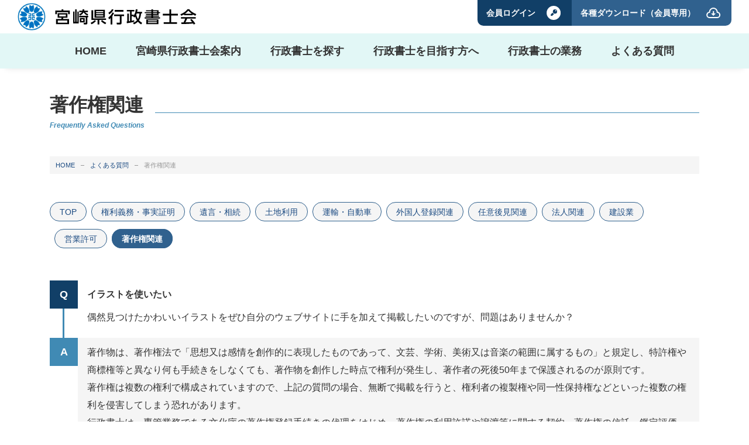

--- FILE ---
content_type: text/html; charset=UTF-8
request_url: https://mz-gyousei.org/faq/faq_10/
body_size: 14073
content:
<!DOCTYPE html>
<html lang="ja">
<head>
<!-- Google tag (gtag.js) -->
<script async src="https://www.googletagmanager.com/gtag/js?id=G-9Z02XWTFLG"></script>
<script>
  window.dataLayer = window.dataLayer || [];
  function gtag(){dataLayer.push(arguments);}
  gtag('js', new Date());

  gtag('config', 'G-9Z02XWTFLG');
</script>
<meta charset="utf-8">
<meta name="viewport" content="width=device-width, initial-scale=1.0, minimum-scale=1.0, shrink-to-fit=no, viewport-fit=cover">
<meta name="format-detection" content="telephone=no">
<title>著作権関連｜宮崎県行政書士会</title>
<meta name="description" content="" />
<meta property="og:title" content="著作権関連 | 宮崎県行政書士会" />
<meta property="og:description" content="" />
<meta property="og:type" content="article" />
<meta property="og:url" content="https://mz-gyousei.org/faq/faq_10/" />
<meta property="og:image" content="https://mz-gyousei.org/ctrl-mzgyousei/wp-content/themes/nico2_custom/opg-Default.jpg" />
<meta name="twitter:card" content="summary_large_image" />
<meta name="twitter:url" content="https://mz-gyousei.org/faq/faq_10/" />
<meta name="twitter:title" content="著作権関連 | 宮崎県行政書士会">
<meta name="twitter:image" content="https://mz-gyousei.org/ctrl-mzgyousei/wp-content/themes/nico2_custom/opg-Default.jpg">
<meta name="twitter:description" content="">
<meta name="description" content="">
<link rel="shortcut icon" href="https://mz-gyousei.org/ctrl-mzgyousei/wp-content/themes/nico2_custom/favicon.ico" type="image/vnd.microsoft.icon" />
<link rel="icon" href="https://mz-gyousei.org/ctrl-mzgyousei/wp-content/themes/nico2_custom/favicon.ico" type="image/vnd.microsoft.icon" />
<link rel="apple-touch-icon" href="https://mz-gyousei.org/ctrl-mzgyousei/wp-content/themes/nico2_custom/apple-touch-icon.png" />
<link rel="icon" type="image/png" href="https://mz-gyousei.org/ctrl-mzgyousei/wp-content/themes/nico2_custom/android-chrome.png" sizes="192x192">
<link rel="stylesheet" href="https://mz-gyousei.org/ctrl-mzgyousei/wp-content/themes/nico2_custom/css/common.css" type="text/css">
<link rel="stylesheet" href="https://mz-gyousei.org/ctrl-mzgyousei/wp-content/themes/nico2_custom/css/customize.css" type="text/css">
<link rel="stylesheet" href="https://mz-gyousei.org/ctrl-mzgyousei/wp-content/themes/nico2_custom/css/slick.css" type="text/css">
<link rel="stylesheet" href="https://mz-gyousei.org/ctrl-mzgyousei/wp-content/themes/nico2_custom/css/slick-theme.css" type="text/css">
<link rel="stylesheet" href="https://fonts.googleapis.com/earlyaccess/notosansjapanese.css" type="text/css">
<link rel="stylesheet" href="https://fonts.googleapis.com/icon?family=Material+Icons">
<script>(function(html){html.className = html.className.replace(/\bno-js\b/,'js')})(document.documentElement);</script>
<meta name='robots' content='max-image-preview:large' />
<link rel='dns-prefetch' href='//fonts.googleapis.com' />
<link href='https://fonts.gstatic.com' crossorigin rel='preconnect' />
<link rel="alternate" type="application/rss+xml" title="宮崎県行政書士会 &raquo; フィード" href="https://mz-gyousei.org/feed/" />
<link rel="alternate" type="application/rss+xml" title="宮崎県行政書士会 &raquo; コメントフィード" href="https://mz-gyousei.org/comments/feed/" />
<link rel="alternate" type="application/rss+xml" title="宮崎県行政書士会 &raquo; 著作権関連 カテゴリーのフィード" href="https://mz-gyousei.org/faq/faq_10/feed/" />
<script>
window._wpemojiSettings = {"baseUrl":"https:\/\/s.w.org\/images\/core\/emoji\/14.0.0\/72x72\/","ext":".png","svgUrl":"https:\/\/s.w.org\/images\/core\/emoji\/14.0.0\/svg\/","svgExt":".svg","source":{"concatemoji":"https:\/\/mz-gyousei.org\/ctrl-mzgyousei\/wp-includes\/js\/wp-emoji-release.min.js?ver=6.2.8"}};
/*! This file is auto-generated */
!function(e,a,t){var n,r,o,i=a.createElement("canvas"),p=i.getContext&&i.getContext("2d");function s(e,t){p.clearRect(0,0,i.width,i.height),p.fillText(e,0,0);e=i.toDataURL();return p.clearRect(0,0,i.width,i.height),p.fillText(t,0,0),e===i.toDataURL()}function c(e){var t=a.createElement("script");t.src=e,t.defer=t.type="text/javascript",a.getElementsByTagName("head")[0].appendChild(t)}for(o=Array("flag","emoji"),t.supports={everything:!0,everythingExceptFlag:!0},r=0;r<o.length;r++)t.supports[o[r]]=function(e){if(p&&p.fillText)switch(p.textBaseline="top",p.font="600 32px Arial",e){case"flag":return s("\ud83c\udff3\ufe0f\u200d\u26a7\ufe0f","\ud83c\udff3\ufe0f\u200b\u26a7\ufe0f")?!1:!s("\ud83c\uddfa\ud83c\uddf3","\ud83c\uddfa\u200b\ud83c\uddf3")&&!s("\ud83c\udff4\udb40\udc67\udb40\udc62\udb40\udc65\udb40\udc6e\udb40\udc67\udb40\udc7f","\ud83c\udff4\u200b\udb40\udc67\u200b\udb40\udc62\u200b\udb40\udc65\u200b\udb40\udc6e\u200b\udb40\udc67\u200b\udb40\udc7f");case"emoji":return!s("\ud83e\udef1\ud83c\udffb\u200d\ud83e\udef2\ud83c\udfff","\ud83e\udef1\ud83c\udffb\u200b\ud83e\udef2\ud83c\udfff")}return!1}(o[r]),t.supports.everything=t.supports.everything&&t.supports[o[r]],"flag"!==o[r]&&(t.supports.everythingExceptFlag=t.supports.everythingExceptFlag&&t.supports[o[r]]);t.supports.everythingExceptFlag=t.supports.everythingExceptFlag&&!t.supports.flag,t.DOMReady=!1,t.readyCallback=function(){t.DOMReady=!0},t.supports.everything||(n=function(){t.readyCallback()},a.addEventListener?(a.addEventListener("DOMContentLoaded",n,!1),e.addEventListener("load",n,!1)):(e.attachEvent("onload",n),a.attachEvent("onreadystatechange",function(){"complete"===a.readyState&&t.readyCallback()})),(e=t.source||{}).concatemoji?c(e.concatemoji):e.wpemoji&&e.twemoji&&(c(e.twemoji),c(e.wpemoji)))}(window,document,window._wpemojiSettings);
</script>
<style>
img.wp-smiley,
img.emoji {
	display: inline !important;
	border: none !important;
	box-shadow: none !important;
	height: 1em !important;
	width: 1em !important;
	margin: 0 0.07em !important;
	vertical-align: -0.1em !important;
	background: none !important;
	padding: 0 !important;
}
</style>
	<link rel='stylesheet' id='wp-block-library-css' href='https://mz-gyousei.org/ctrl-mzgyousei/wp-content/plugins/gutenberg/build/block-library/style.css?ver=15.0.1' media='all' />
<link rel='stylesheet' id='wp-block-library-theme-css' href='https://mz-gyousei.org/ctrl-mzgyousei/wp-content/plugins/gutenberg/build/block-library/theme.css?ver=15.0.1' media='all' />
<link rel='stylesheet' id='classic-theme-styles-css' href='https://mz-gyousei.org/ctrl-mzgyousei/wp-includes/css/classic-themes.min.css?ver=6.2.8' media='all' />
<style id='global-styles-inline-css'>
body{--wp--preset--shadow--natural: 0 .2rem .3rem 0 rgba(0,0,0, 0.3), 0 .5rem .6rem 0 rgba(0,0,0, 0.4);--wp--preset--shadow--sharp: .5rem .5rem 0 0 rgba(0,0,0, 0.4);--wp--preset--color--black: #000000;--wp--preset--color--cyan-bluish-gray: #abb8c3;--wp--preset--color--white: #fff;--wp--preset--color--pale-pink: #f78da7;--wp--preset--color--vivid-red: #cf2e2e;--wp--preset--color--luminous-vivid-orange: #ff6900;--wp--preset--color--luminous-vivid-amber: #fcb900;--wp--preset--color--light-green-cyan: #7bdcb5;--wp--preset--color--vivid-green-cyan: #00d084;--wp--preset--color--pale-cyan-blue: #8ed1fc;--wp--preset--color--vivid-cyan-blue: #0693e3;--wp--preset--color--vivid-purple: #9b51e0;--wp--preset--color--dark-gray: #1a1a1a;--wp--preset--color--medium-gray: #686868;--wp--preset--color--light-gray: #e5e5e5;--wp--preset--color--blue-gray: #4d545c;--wp--preset--color--bright-blue: #007acc;--wp--preset--color--light-blue: #9adffd;--wp--preset--color--dark-brown: #402b30;--wp--preset--color--medium-brown: #774e24;--wp--preset--color--dark-red: #640c1f;--wp--preset--color--bright-red: #ff675f;--wp--preset--color--yellow: #ffef8e;--wp--preset--gradient--vivid-cyan-blue-to-vivid-purple: linear-gradient(135deg,rgba(6,147,227,1) 0%,rgb(155,81,224) 100%);--wp--preset--gradient--light-green-cyan-to-vivid-green-cyan: linear-gradient(135deg,rgb(122,220,180) 0%,rgb(0,208,130) 100%);--wp--preset--gradient--luminous-vivid-amber-to-luminous-vivid-orange: linear-gradient(135deg,rgba(252,185,0,1) 0%,rgba(255,105,0,1) 100%);--wp--preset--gradient--luminous-vivid-orange-to-vivid-red: linear-gradient(135deg,rgba(255,105,0,1) 0%,rgb(207,46,46) 100%);--wp--preset--gradient--very-light-gray-to-cyan-bluish-gray: linear-gradient(135deg,rgb(238,238,238) 0%,rgb(169,184,195) 100%);--wp--preset--gradient--cool-to-warm-spectrum: linear-gradient(135deg,rgb(74,234,220) 0%,rgb(151,120,209) 20%,rgb(207,42,186) 40%,rgb(238,44,130) 60%,rgb(251,105,98) 80%,rgb(254,248,76) 100%);--wp--preset--gradient--blush-light-purple: linear-gradient(135deg,rgb(255,206,236) 0%,rgb(152,150,240) 100%);--wp--preset--gradient--blush-bordeaux: linear-gradient(135deg,rgb(254,205,165) 0%,rgb(254,45,45) 50%,rgb(107,0,62) 100%);--wp--preset--gradient--luminous-dusk: linear-gradient(135deg,rgb(255,203,112) 0%,rgb(199,81,192) 50%,rgb(65,88,208) 100%);--wp--preset--gradient--pale-ocean: linear-gradient(135deg,rgb(255,245,203) 0%,rgb(182,227,212) 50%,rgb(51,167,181) 100%);--wp--preset--gradient--electric-grass: linear-gradient(135deg,rgb(202,248,128) 0%,rgb(113,206,126) 100%);--wp--preset--gradient--midnight: linear-gradient(135deg,rgb(2,3,129) 0%,rgb(40,116,252) 100%);--wp--preset--duotone--dark-grayscale: url('#wp-duotone-dark-grayscale');--wp--preset--duotone--grayscale: url('#wp-duotone-grayscale');--wp--preset--duotone--purple-yellow: url('#wp-duotone-purple-yellow');--wp--preset--duotone--blue-red: url('#wp-duotone-blue-red');--wp--preset--duotone--midnight: url('#wp-duotone-midnight');--wp--preset--duotone--magenta-yellow: url('#wp-duotone-magenta-yellow');--wp--preset--duotone--purple-green: url('#wp-duotone-purple-green');--wp--preset--duotone--blue-orange: url('#wp-duotone-blue-orange');--wp--preset--font-size--small: 13px;--wp--preset--font-size--medium: 20px;--wp--preset--font-size--large: 36px;--wp--preset--font-size--x-large: 42px;--wp--preset--spacing--20: 0.44rem;--wp--preset--spacing--30: 0.67rem;--wp--preset--spacing--40: 1rem;--wp--preset--spacing--50: 1.5rem;--wp--preset--spacing--60: 2.25rem;--wp--preset--spacing--70: 3.38rem;--wp--preset--spacing--80: 5.06rem;}:where(.is-layout-flex){gap: 0.5em;}body .is-layout-flow > .alignleft{float: left;margin-inline-start: 0;margin-inline-end: 2em;}body .is-layout-flow > .alignright{float: right;margin-inline-start: 2em;margin-inline-end: 0;}body .is-layout-flow > .aligncenter{margin-left: auto !important;margin-right: auto !important;}body .is-layout-constrained > .alignleft{float: left;margin-inline-start: 0;margin-inline-end: 2em;}body .is-layout-constrained > .alignright{float: right;margin-inline-start: 2em;margin-inline-end: 0;}body .is-layout-constrained > .aligncenter{margin-left: auto !important;margin-right: auto !important;}body .is-layout-constrained > :where(:not(.alignleft):not(.alignright):not(.alignfull)){max-width: var(--wp--style--global--content-size);margin-left: auto !important;margin-right: auto !important;}body .is-layout-constrained > .alignwide{max-width: var(--wp--style--global--wide-size);}body .is-layout-flex{display: flex;}body .is-layout-flex{flex-wrap: wrap;align-items: center;}body .is-layout-flex > *{margin: 0;}:where(.wp-block-columns.is-layout-flex){gap: 2em;}.has-black-color{color: var(--wp--preset--color--black) !important;}.has-cyan-bluish-gray-color{color: var(--wp--preset--color--cyan-bluish-gray) !important;}.has-white-color{color: var(--wp--preset--color--white) !important;}.has-pale-pink-color{color: var(--wp--preset--color--pale-pink) !important;}.has-vivid-red-color{color: var(--wp--preset--color--vivid-red) !important;}.has-luminous-vivid-orange-color{color: var(--wp--preset--color--luminous-vivid-orange) !important;}.has-luminous-vivid-amber-color{color: var(--wp--preset--color--luminous-vivid-amber) !important;}.has-light-green-cyan-color{color: var(--wp--preset--color--light-green-cyan) !important;}.has-vivid-green-cyan-color{color: var(--wp--preset--color--vivid-green-cyan) !important;}.has-pale-cyan-blue-color{color: var(--wp--preset--color--pale-cyan-blue) !important;}.has-vivid-cyan-blue-color{color: var(--wp--preset--color--vivid-cyan-blue) !important;}.has-vivid-purple-color{color: var(--wp--preset--color--vivid-purple) !important;}.has-black-background-color{background-color: var(--wp--preset--color--black) !important;}.has-cyan-bluish-gray-background-color{background-color: var(--wp--preset--color--cyan-bluish-gray) !important;}.has-white-background-color{background-color: var(--wp--preset--color--white) !important;}.has-pale-pink-background-color{background-color: var(--wp--preset--color--pale-pink) !important;}.has-vivid-red-background-color{background-color: var(--wp--preset--color--vivid-red) !important;}.has-luminous-vivid-orange-background-color{background-color: var(--wp--preset--color--luminous-vivid-orange) !important;}.has-luminous-vivid-amber-background-color{background-color: var(--wp--preset--color--luminous-vivid-amber) !important;}.has-light-green-cyan-background-color{background-color: var(--wp--preset--color--light-green-cyan) !important;}.has-vivid-green-cyan-background-color{background-color: var(--wp--preset--color--vivid-green-cyan) !important;}.has-pale-cyan-blue-background-color{background-color: var(--wp--preset--color--pale-cyan-blue) !important;}.has-vivid-cyan-blue-background-color{background-color: var(--wp--preset--color--vivid-cyan-blue) !important;}.has-vivid-purple-background-color{background-color: var(--wp--preset--color--vivid-purple) !important;}.has-black-border-color{border-color: var(--wp--preset--color--black) !important;}.has-cyan-bluish-gray-border-color{border-color: var(--wp--preset--color--cyan-bluish-gray) !important;}.has-white-border-color{border-color: var(--wp--preset--color--white) !important;}.has-pale-pink-border-color{border-color: var(--wp--preset--color--pale-pink) !important;}.has-vivid-red-border-color{border-color: var(--wp--preset--color--vivid-red) !important;}.has-luminous-vivid-orange-border-color{border-color: var(--wp--preset--color--luminous-vivid-orange) !important;}.has-luminous-vivid-amber-border-color{border-color: var(--wp--preset--color--luminous-vivid-amber) !important;}.has-light-green-cyan-border-color{border-color: var(--wp--preset--color--light-green-cyan) !important;}.has-vivid-green-cyan-border-color{border-color: var(--wp--preset--color--vivid-green-cyan) !important;}.has-pale-cyan-blue-border-color{border-color: var(--wp--preset--color--pale-cyan-blue) !important;}.has-vivid-cyan-blue-border-color{border-color: var(--wp--preset--color--vivid-cyan-blue) !important;}.has-vivid-purple-border-color{border-color: var(--wp--preset--color--vivid-purple) !important;}.has-vivid-cyan-blue-to-vivid-purple-gradient-background{background: var(--wp--preset--gradient--vivid-cyan-blue-to-vivid-purple) !important;}.has-light-green-cyan-to-vivid-green-cyan-gradient-background{background: var(--wp--preset--gradient--light-green-cyan-to-vivid-green-cyan) !important;}.has-luminous-vivid-amber-to-luminous-vivid-orange-gradient-background{background: var(--wp--preset--gradient--luminous-vivid-amber-to-luminous-vivid-orange) !important;}.has-luminous-vivid-orange-to-vivid-red-gradient-background{background: var(--wp--preset--gradient--luminous-vivid-orange-to-vivid-red) !important;}.has-very-light-gray-to-cyan-bluish-gray-gradient-background{background: var(--wp--preset--gradient--very-light-gray-to-cyan-bluish-gray) !important;}.has-cool-to-warm-spectrum-gradient-background{background: var(--wp--preset--gradient--cool-to-warm-spectrum) !important;}.has-blush-light-purple-gradient-background{background: var(--wp--preset--gradient--blush-light-purple) !important;}.has-blush-bordeaux-gradient-background{background: var(--wp--preset--gradient--blush-bordeaux) !important;}.has-luminous-dusk-gradient-background{background: var(--wp--preset--gradient--luminous-dusk) !important;}.has-pale-ocean-gradient-background{background: var(--wp--preset--gradient--pale-ocean) !important;}.has-electric-grass-gradient-background{background: var(--wp--preset--gradient--electric-grass) !important;}.has-midnight-gradient-background{background: var(--wp--preset--gradient--midnight) !important;}.has-small-font-size{font-size: var(--wp--preset--font-size--small) !important;}.has-medium-font-size{font-size: var(--wp--preset--font-size--medium) !important;}.has-large-font-size{font-size: var(--wp--preset--font-size--large) !important;}.has-x-large-font-size{font-size: var(--wp--preset--font-size--x-large) !important;}
:where(.wp-block-columns.is-layout-flex){gap: 2em;}
.wp-block-pullquote{font-size: 1.5em;line-height: 1.6;}
.wp-block-navigation a:where(:not(.wp-element-button)){color: inherit;}
</style>
<link rel='stylesheet' id='twentysixteen-fonts-css' href='https://fonts.googleapis.com/css?family=Merriweather%3A400%2C700%2C900%2C400italic%2C700italic%2C900italic%7CMontserrat%3A400%2C700%7CInconsolata%3A400&#038;subset=latin%2Clatin-ext&#038;display=fallback' media='all' />
<link rel='stylesheet' id='genericons-css' href='https://mz-gyousei.org/ctrl-mzgyousei/wp-content/themes/nico2_custom/genericons/genericons.css?ver=20201208' media='all' />
<link rel='stylesheet' id='twentysixteen-style-css' href='https://mz-gyousei.org/ctrl-mzgyousei/wp-content/themes/nico2_custom/style.css?ver=20221101' media='all' />
<link rel='stylesheet' id='twentysixteen-block-style-css' href='https://mz-gyousei.org/ctrl-mzgyousei/wp-content/themes/nico2_custom/css/blocks.css?ver=20221004' media='all' />
<!--[if lt IE 10]>
<link rel='stylesheet' id='twentysixteen-ie-css' href='https://mz-gyousei.org/ctrl-mzgyousei/wp-content/themes/nico2_custom/css/ie.css?ver=20170530' media='all' />
<![endif]-->
<!--[if lt IE 9]>
<link rel='stylesheet' id='twentysixteen-ie8-css' href='https://mz-gyousei.org/ctrl-mzgyousei/wp-content/themes/nico2_custom/css/ie8.css?ver=20170530' media='all' />
<![endif]-->
<!--[if lt IE 8]>
<link rel='stylesheet' id='twentysixteen-ie7-css' href='https://mz-gyousei.org/ctrl-mzgyousei/wp-content/themes/nico2_custom/css/ie7.css?ver=20170530' media='all' />
<![endif]-->
<!--[if lt IE 9]>
<script src='https://mz-gyousei.org/ctrl-mzgyousei/wp-content/themes/nico2_custom/js/html5.js?ver=3.7.3' id='twentysixteen-html5-js'></script>
<![endif]-->
<script src='https://mz-gyousei.org/ctrl-mzgyousei/wp-includes/js/jquery/jquery.min.js?ver=3.6.4' id='jquery-core-js'></script>
<script src='https://mz-gyousei.org/ctrl-mzgyousei/wp-includes/js/jquery/jquery-migrate.min.js?ver=3.4.0' id='jquery-migrate-js'></script>
<link rel="https://api.w.org/" href="https://mz-gyousei.org/wp-json/" /><link rel="alternate" type="application/json" href="https://mz-gyousei.org/wp-json/wp/v2/categories/13" /><link rel="EditURI" type="application/rsd+xml" title="RSD" href="https://mz-gyousei.org/ctrl-mzgyousei/xmlrpc.php?rsd" />
<link rel="wlwmanifest" type="application/wlwmanifest+xml" href="https://mz-gyousei.org/ctrl-mzgyousei/wp-includes/wlwmanifest.xml" />
<meta name="generator" content="WordPress 6.2.8" />
</head>
<body class="archive category category-faq_10 category-13 wp-embed-responsive group-blog hfeed" id="page-top">
<div class="warp">
<header id="pc">
 <div class="container">
  <h1><a href="https://mz-gyousei.org"><img src="https://mz-gyousei.org/ctrl-mzgyousei/wp-content/themes/nico2_custom/imgs/title.svg" alt="宮崎県行政書士会"/></a></h1>
  <div class="head-link">
      <ul>
				    <li class="login"><a href="https://mz-gyousei.org/login/">会員ログイン</a></li>
				    <li class="download"><a href="https://mz-gyousei.org/member/download/">各種ダウンロード（会員専用）</a></li>
   </ul>
     </div>
 </div>
  <div class="gnav-warp">
  <div class="container">
   <nav class="gnav">
    <ul>
     <li><a href="https://mz-gyousei.org"><span>HOME</span></a></li>
     <li><a href="https://mz-gyousei.org/about/"><span>宮崎県行政書士会案内</span></a>
      <ul>
       <li><a href="https://mz-gyousei.org/about/outline/">概要</a></li>
       <li><a href="https://mz-gyousei.org/about/office/">支部情報</a></li>
       <li><a href="https://mz-gyousei.org/about/officer/">役員・組織一覧</a></li>
       <li><a href="https://mz-gyousei.org/about/roster/">特定従事者名簿</a></li>
      </ul>
     </li>
     <li><a href="https://mz-gyousei.org/search/"><span>行政書士を探す</span></a></li>
     <li><a href="https://mz-gyousei.org/qualification/"><span>行政書士を目指す方へ</span></a>
      <ul>
       <li><a href="https://mz-gyousei.org/qualification/howto/">行政書士になろう</a></li>
       <li><a href="https://mz-gyousei.org/qualification/registration/">入会（登録）について</a></li>
       <li><a href="https://mz-gyousei.org/qualificatioinfo/">行政書士を目指す方へのお知らせ</a></li>
      </ul>
     </li>
     <li><a href="https://mz-gyousei.org/works/"><span>行政書士の業務</span></a></li>
     <li><a href="https://mz-gyousei.org/faq/"><span>よくある質問</span></a></li>
    </ul>
   </nav>
  </div>
 </div>
 </header>
<header id="sp">
 <div class="sp-menu gmenu"><span></span></div>
 <div class="container">
  <h1><a href="https://mz-gyousei.org"><img src="https://mz-gyousei.org/ctrl-mzgyousei/wp-content/themes/nico2_custom/imgs/title.svg" alt="宮崎県行政書士会"/></a></h1>
 </div>
  <div class="gnav-warp">
		<div class="gnav-warp-inner">
  <div class="container">
   <nav class="gnav">
    <ul>
     <li><a href="https://mz-gyousei.org"><span>HOME</span></a></li>
     <li class="sub"><a><span>宮崎県行政書士会案内</span></a>
      <ul>
       <li><a href="https://mz-gyousei.org/about/outline/">概要</a></li>
       <li><a href="https://mz-gyousei.org/about/office/">支部情報</a></li>
       <li><a href="https://mz-gyousei.org/about/officer/">役員・組織一覧</a></li>
       <li><a href="https://mz-gyousei.org/about/roster/">特定従事者名簿</a></li>
      </ul>
     </li>
     <li><a href="https://mz-gyousei.org/search/"><span>行政書士を探す</span></a></li>
     <li class="sub"><a><span>行政書士を目指す方へ</span></a>
      <ul>
       <li><a href="https://mz-gyousei.org/qualification/howto/">行政書士になろう</a></li>
       <li><a href="https://mz-gyousei.org/qualification/registration/">入会（登録）について</a></li>
       <li><a href="https://mz-gyousei.org/qualificatioinfo/">行政書士を目指す方へのお知らせ</a></li>
      </ul>
     </li>
     <li><a href="https://mz-gyousei.org/works/"><span>行政書士の業務</span></a></li>
     <li><a href="https://mz-gyousei.org/faq/"><span>よくある質問</span></a></li>
    </ul>
   </nav>
  </div>
  <div class="head-link">
   <ul>
				    <li class="login"><a href="https://mz-gyousei.org/login/">会員ログイン</a></li>
				    <li class="download"><a href="https://mz-gyousei.org/member/download/">各種ダウンロード（会員専用）</a></li>
   </ul>
  </div>
  <div class="head-bottom-link">
   <ul>
    <li><a href="https://mz-gyousei.org/links/"><span>リンク集</span></a></li>
    <li><a href="https://mz-gyousei.org/sitemap/"><span>サイトマップ</span></a></li>
    <li><a href="https://mz-gyousei.org/sitepolicy/"><span>サイトポリシー</span></a></li>
    <li><a href="https://mz-gyousei.org/privacy/"><span>プライバシーポリシー</span></a></li>
   </ul>
  </div>
 </div>
 </div>
 </header>
<article>
 <div class="title-warp">
  <div class="container">
   <div class="title-inner">
    <h1><span>著作権関連</span></h1>
        <div class="eng-cat">Frequently Asked Questions</div>
   </div>
  </div>
 </div>
 <div class="panks-warp">
  <div class="container">
   <div class="scroll">
    <div class="panks-inner">
     <ul>
      <!-- Breadcrumb NavXT 7.1.0 -->
<li><a href="https://mz-gyousei.org">HOME</a></li><li><a href="https://mz-gyousei.org/faq/">よくある質問</a></li><li>著作権関連</li>     </ul>
    </div>
   </div>
  </div>
 </div>
 <div class="main-contents">
  <div class="container">
   <div class="faq-cat-list">
    <ul>
     <li class="faq"><a href="https://mz-gyousei.org/faq/">TOP</a></li>
     <li class="faq_01"><a href="https://mz-gyousei.org/faq/faq_01/">権利義務・事実証明</a></li><li class="faq_02"><a href="https://mz-gyousei.org/faq/faq_02/">遺言・相続</a></li><li class="faq_03"><a href="https://mz-gyousei.org/faq/faq_03/">土地利用</a></li><li class="faq_04"><a href="https://mz-gyousei.org/faq/faq_04/">運輸・自動車</a></li><li class="faq_05"><a href="https://mz-gyousei.org/faq/faq_05/">外国人登録関連</a></li><li class="faq_06"><a href="https://mz-gyousei.org/faq/faq_06/">任意後見関連</a></li><li class="faq_07"><a href="https://mz-gyousei.org/faq/faq_07/">法人関連</a></li><li class="faq_08"><a href="https://mz-gyousei.org/faq/faq_08/">建設業</a></li><li class="faq_09"><a href="https://mz-gyousei.org/faq/faq_09/">営業許可</a></li><li class="faq_10"><a href="https://mz-gyousei.org/faq/faq_10/">著作権関連</a></li>    </ul>
   </div>
   <div class="faq-list">
            <div class="faq-box">
     <h3>
      イラストを使いたい     </h3>
     <dl>
      <dt>
              
<p>偶然見つけたかわいいイラストをぜひ自分のウェブサイトに手を加えて掲載したいのですが、問題はありませんか？</p>
             </dt>
      <dd>
       <div class="dd-inner">
        <p>著作物は、著作権法で「思想又は感情を創作的に表現したものであって、文芸、学術、美術又は音楽の範囲に属するもの」と規定し、特許権や商標権等と異なり何も手続きをしなくても、著作物を創作した時点で権利が発生し、著作者の死後50年まで保護されるのが原則です。</p>
<p>著作権は複数の権利で構成されていますので、上記の質問の場合、無断で掲載を行うと、権利者の複製権や同一性保持権などといった複数の権利を侵害してしまう恐れがあります。</p>
<p>行政書士は、専管業務である文化庁の著作権登録手続きの代理をはじめ、著作権の利用許諾や譲渡等に関する契約、著作権の信託・鑑定評価等、著作権に関する様々な業務に携わっております。著作権に関するご相談は行政書士がお受けします。</p>
<p>また、産業財産権分野においては特許権･商標権等の移転登録や実施権等の登録申請、農業分野においては種苗法に基づく品種登録申請など、行政書士は知的財産権分野について幅広い様々な活動を行います。</p>
       </div>
      </dd>
     </dl>
    </div>
           </div>
   <div class="pager-warp">
       </div>
  </div>
 </div>
 <div class="oyakudachi">
 <div class="container">
  <h2><span>リンク</span></h2>
  <div class="link-list">
   <ul>
        <li><a href="https://www.gyosei.or.jp/" title="日本行政書士連合会">
     <dl>
      <dt><img src="https://mz-gyousei.org/ctrl-mzgyousei/wp-content/uploads/2023/01/link-thum.png" alt=""/></dt>
      <dd>
       日本行政書士会連合会      </dd>
     </dl>
     </a></li>
            <li><a href="http://yukimasakun.jp/" title="公式キャラクターユキマサくん">
     <dl>
      <dt><img src="https://mz-gyousei.org/ctrl-mzgyousei/wp-content/uploads/2023/01/thum_2.png" alt=""/></dt>
      <dd>
       行政書士の仕事について分かりやすくご紹介します      </dd>
     </dl>
     </a></li>
            <li><a href="https://cosmos-sc.or.jp/area/miyazaki.html" title="一般社団法人コスモス成年後見サポートセンター">
     <dl>
      <dt><img src="https://mz-gyousei.org/ctrl-mzgyousei/wp-content/uploads/2023/01/banner_cosmos.png" alt=""/></dt>
      <dd>
       行政書士による成年後見サポートセンター      </dd>
     </dl>
     </a></li>
            <li><a href="https://gyosei-shiken.or.jp/" title="">
     <dl>
      <dt><img src="https://mz-gyousei.org/ctrl-mzgyousei/wp-content/uploads/2023/01/banner_gyosei-shiken.png" alt=""/></dt>
      <dd>
       行政書士試験をお考えの方      </dd>
     </dl>
     </a></li>
       </ul>
  </div>
 </div>
</div>
</article>
 <footer>
  <div class="footer-contents">
   <div class="container">
    <div class="footer-access auto-height">
     <dl>
      <dt><img src="https://mz-gyousei.org/ctrl-mzgyousei/wp-content/themes/nico2_custom/imgs/footer-sitelogo.png" alt=""/></dt>
      <dd>
       <p>所在地：〒880-0812<br>
        宮崎市高千穂通1丁目5番35号 グラン高千穂1F<br>
        TEL：0985-24-4356<br>
        FAX：0985-29-4195<br>
        受付時間：平日（月曜日～金曜日）8:30～12:00 / 13:00～17:00</p>
       <p>駐車場はございませんので、付近のコインパーキング等をご利用ください。</p>
      </dd>
      <dd class="link"><a href="/about/office/"><span>支部情報はこちら</span></a></dd>
     </dl>
    </div>
    <div class="footer-map auto-height">
     <div class="gmap">
			 <iframe src="https://www.google.com/maps/embed?pb=!1m18!1m12!1m3!1d2687.988982981111!2d131.42543609523207!3d31.915999104446495!2m3!1f0!2f0!3f0!3m2!1i1024!2i768!4f13.1!3m3!1m2!1s0x3538b7007db62783%3A0x7d6329806bc5eb36!2z5a6u5bSO55yM6KGM5pS_5pu45aOr5Lya!5e0!3m2!1sja!2sjp!4v1750122543393!5m2!1sja!2sjp" width="600" height="450" style="border:0;" allowfullscreen="" loading="lazy" referrerpolicy="no-referrer-when-downgrade"></iframe>	
			 <style>
				 .place-desc-large .place-name { display:none:}.place-desc-large .address { display:none:}
			 </style>
			 <!--
      <iframe src="https://www.google.com/maps/embed?pb=!1m18!1m12!1m3!1d3386.6002323061307!2d131.4247409155186!3d31.917457534619174!2m3!1f0!2f0!3f0!3m2!1i1024!2i768!4f13.1!3m3!1m2!1s0x3538b76ed1bb137f%3A0x7ba0331936c64c53!2z5a6u5bSO55yM6KGM5pS_5pu45aOr5Lya!5e0!3m2!1sja!2sjp!4v1672885774753!5m2!1sja!2sjp" width="600" height="450" style="border:0;" allowfullscreen="" loading="lazy" referrerpolicy="no-referrer-when-downgrade"></iframe>-->
     </div>
    </div>
   </div>
  </div>
  <div class="footer-banner">
   <div class="container">
    <ul>
										<li><span><a href="/login/" target="_blank" rel="noreferrer nofollow" title="会員ログイン"><img src="https://mz-gyousei.org/ctrl-mzgyousei/wp-content/uploads/2023/01/3225238ccc77d6b6b616aa777a99a87f.png" alt=""></a></span></li>
										<li><span><a href="/member/download/" target="_blank" rel="noreferrer nofollow" title="各種ダウンロード"><img src="https://mz-gyousei.org/ctrl-mzgyousei/wp-content/uploads/2023/01/a7f28b2e3a0bfc4ef4127c5c16ab6cb3.png" alt=""></a></span></li>
										<li><span><a href="https://miyazaki-gyousei.com/" target="_blank" rel="noreferrer nofollow" title="宮崎支部"><img src="https://mz-gyousei.org/ctrl-mzgyousei/wp-content/uploads/2023/02/68262fa4b33221fe541a0d5b4fadd2c5.jpg" alt=""></a></span></li>
										<li><span><a href="https://www.pref.miyazaki.lg.jp/" target="_blank" rel="noreferrer nofollow" title="宮崎県"><img src="https://mz-gyousei.org/ctrl-mzgyousei/wp-content/uploads/2023/01/268232e75ece2388624a09436a932d9e.png" alt=""></a></span></li>
										<li><span><a href="https://www.city.miyazaki.miyazaki.jp/" target="_blank" rel="noreferrer nofollow" title="宮崎市"><img src="https://mz-gyousei.org/ctrl-mzgyousei/wp-content/uploads/2023/01/493605a047392d4430714efa46d44ba2.png" alt=""></a></span></li>
										<li><span><a href="https://www.city.miyakonojo.miyazaki.jp/" target="_blank" rel="noreferrer nofollow" title="都城市"><img src="https://mz-gyousei.org/ctrl-mzgyousei/wp-content/uploads/2023/01/4d773ea500c6b1e71539b71877590280.png" alt=""></a></span></li>
					    </ul>
   </div>
  </div>
  <div class="page-top"><a href="#page-top"><img src="https://mz-gyousei.org/ctrl-mzgyousei/wp-content/themes/nico2_custom/imgs/page-top.png" alt=""/></a></div>
  <div class="footer-bottom">
   <div class="container">
    <div class="footer-link">
     <ul>
      <li><a href="https://mz-gyousei.org/links/"><span>リンク集</span></a></li>
      <li><a href="https://mz-gyousei.org/sitemap/"><span>サイトマップ</span></a></li>
      <li><a href="https://mz-gyousei.org/sitepolicy/"><span>サイトポリシー</span></a></li>
      <li><a href="https://mz-gyousei.org/privacy/"><span>プライバシーポリシー</span></a></li>
     </ul>
    </div>
    <div class="cpoyright"><span>© 2023 宮崎県行政書士会.</span></div>
   </div>
  </div>
 </footer>
</div>
<script src="https://mz-gyousei.org/ctrl-mzgyousei/wp-content/themes/nico2_custom/js/jquery-1.10.2.min.js"></script> 
<script src="https://mz-gyousei.org/ctrl-mzgyousei/wp-content/themes/nico2_custom/js/common.js"></script> 
<script src="https://mz-gyousei.org/ctrl-mzgyousei/wp-content/themes/nico2_custom/js/jquery.matchHeight.js"></script>
<script src='https://mz-gyousei.org/ctrl-mzgyousei/wp-content/themes/nico2_custom/js/skip-link-focus-fix.js?ver=20170530' id='twentysixteen-skip-link-focus-fix-js'></script>
<script id='twentysixteen-script-js-extra'>
var screenReaderText = {"expand":"expand child menu","collapse":"collapse child menu"};
</script>
<script src='https://mz-gyousei.org/ctrl-mzgyousei/wp-content/themes/nico2_custom/js/functions.js?ver=20211130' id='twentysixteen-script-js'></script>
</body>
</html>

--- FILE ---
content_type: text/css
request_url: https://mz-gyousei.org/ctrl-mzgyousei/wp-content/themes/nico2_custom/css/common.css
body_size: 13658
content:
/* CSS Document */

body {
 background: #fff;
 color: #333;
 font-family: 'Hiragino Kaku Gothic Pro', 'ヒラギノ角ゴ Pro W3', Meiryo, メイリオ, Osaka, 'MS PGothic', sans-serif;
 font-weight: 400;
 font-style: normal;
	font-size: 16px;
 font-size: 100%;
 line-height: 1.875;
	width: 100vw;
 overflow-x: hidden;
 margin: 0 0;
	position: relative;
}

body.fixed {
 width: 100%;
 height: 100%;
	overflow: hidden;
} 

*, *:before, *:after {
    -webkit-box-sizing: border-box;
       -moz-box-sizing: border-box;
         -o-box-sizing: border-box;
        -ms-box-sizing: border-box;
            box-sizing: border-box;
    -webkit-tap-highlight-color: rgba(0,0,0,0);
    -webkit-box-shadow: none;
            box-shadow: none;   
            outline: none;
}

a {
 color: #1C4B82;
	text-decoration: underline;
}

a:hover {
 color: #1C4B82;
 text-decoration: none;
}

a img { outline:none;}
h1,h2,h3,h4 {
	color: #333;
	font-weight: 400;
}
#pagetop {}
nav { background: none;}

ul, ol {
	margin: 0;
	padding: 0;
}
ul { list-style: none;}

dl, dt, dd {
	margin: 0;
	padding: 0;
}
.margin-bottom { margin-bottom: 0.65rem;}
.margin-top { margin-top: 0.65rem;}

img {
 border: 0;
 display: block;
 height: auto;
 max-width: 100%;
 width: auto;
}

input[type="submit"],
input[type="button"] {
  border-radius: 0;
  -webkit-box-sizing: content-box;
  -webkit-appearance: button;
  appearance: button;
  border: none;
  box-sizing: border-box;
  cursor: pointer;
}
input[type="submit"]::-webkit-search-decoration,
input[type="button"]::-webkit-search-decoration {
  display: none;
}
input[type="submit"]::focus,
input[type="button"]::focus {
  outline-offset: -2px;
}

h1, h2, h3, h4, h5, h6 {
 margin: 0 0;
}

p {
	margin-top: 0;
}

article {
	padding-top: 117px;
}

body.home article {
	background: #fff;
}

article p {
	margin-bottom: 20px;
}

.container {
 width: 100%;
	height: 100%;
	max-width: 1920px;
 margin: 0 auto;
 padding: 0 20px;
}

.warp {
	max-width: 100%;
	margin: 0 auto;
}

table {
 border-collapse: collapse;
 border-spacing: 0;
	width: 100%;
}

[class^="wp-block-"] figcaption {
	font-style: normal!important;
	text-align: center!important;
}

.wp-block-image img {
	margin: 0 auto!important;
}

.wp-block-file:not(.wp-element-button) {
	font-size: 16px!important;
}

/* header */

header {
	width: 100%;
	height: 117px;
	background: #fff;
 z-index: 10;
	position: fixed;
	top: 0;
	left: 0;
	box-shadow: 0px 10px 10px -10px rgba(0,0,0,0.1);
}

header .container {
	width: 100%;
	max-width: 1640px;
	padding-left: 0;
	padding-right: 0;
	height: 57px;
	display: flex;
	align-items: flex-start;
	justify-content: space-between;
}

header#pc .container h1 {
	height: 100%;
	display: flex;
	align-items: center;
}

.head-link ul {
	display: flex;
	height: 44px;
	border-radius: 0 0 10px 10px;
	overflow: hidden;
}

.head-link ul .login a {
	display: flex;
	justify-content: center;
	align-items: center;
	height: 100%;
	padding: 0 15px;
	background: #113F67;
	color: #fff;
	font-size: 14px;
	font-weight: 600;
	text-decoration: none;
}

.head-link ul .login a:after {
	content: url("../imgs/icon_member.svg");
	margin-left: 15px;
	height: 32px;
	width: 32px;
}

.head-link ul .download a {
	display: flex;
	justify-content: center;
	align-items: center;
	height: 100%;
	padding: 0 15px;
	background: #30618E;
	color: #fff;
	font-size: 14px;
	font-weight: 600;
	text-decoration: none;
}

.head-link ul .download a:after {
	content: url("../imgs/icon_download.svg");
	margin-left: 15px;
	height: 32px;
	width: 32px;
}

.head-link ul .home-link a {
	display: flex;
	justify-content: center;
	align-items: center;
	height: 100%;
	padding: 0 15px;
	background: #F5F5F5;
	color: #999;
	font-size: 14px;
	font-weight: 600;
	text-decoration: none;
}

.head-link ul .home-link a:after {
	content: url("../imgs/icon-home-thin.svg");
	margin-left: 15px;
	height: 24px;
	width: 24px;
}

.sp-menu {
	width: 60px;
	height: 60px;
	background: #fff;
	position: fixed;
	top: 0;
	right: 0;
	z-index: 5;
}

.sp-menu span {
	display: flex;
	justify-content: center;
	align-items: center;
	width: 60px;
	height: 60px;
	cursor: pointer;
	flex-direction: column;
	background: #E2F7F6;
}

body.member .sp-menu span,
body.member-child .sp-menu span,
body.category-memberinfo .sp-menu span,
body.category-gyosei .sp-menu span,
body.category-departmentinfo .sp-menu span,
body.category-committeeinfo .sp-menu span,
body.category-newsletter .sp-menu span,
body.category-memberinfo_01 .sp-menu span,
body.category-memberinfo_02 .sp-menu span,
body.category-memberinfo_03 .sp-menu span,
body.category-memberinfo_04 .sp-menu span,
body.category-memberinfo_05 .sp-menu span,
body.category-memberinfo_06 .sp-menu span,
body.category-memberinfo_07 .sp-menu span,
body.category-memberinfo_08 .sp-menu span,
body.category-committeeinfo_01 .sp-menu span,
body.category-committeeinfo_02 .sp-menu span,
body.category-committeeinfo_03 .sp-menu span,
body.category-committeeinfo_04 .sp-menu span,
body.category-committeeinfo_05 .sp-menu span,
body.category-committeeinfo_06 .sp-menu span,
body.category-committeeinfo_07 .sp-menu span,
body.category-committeeinfo_08 .sp-menu span,
body.category-committeeinfo_09 .sp-menu span,
body.category-committeeinfo_10 .sp-menu span,
body.category-committeeinfo_11 .sp-menu span,
body.category-committeeinfo_12 .sp-menu span,
body.category-committeeinfo_13 .sp-menu span,
body.category-committeeinfo_14 .sp-menu span,
body.category-departmentinfo_01 .sp-menu span,
body.category-departmentinfo_02 .sp-menu span,
body.category-departmentinfo_03 .sp-menu span,
body.category-departmentinfo_04 .sp-menu span,
body.category-departmentinfo_05 .sp-menu span {
	display: flex;
	justify-content: center;
	align-items: center;
	width: 60px;
	height: 60px;
	cursor: pointer;
	flex-direction: column;
	background: #113F67;
}

header#sp {
	display: none;
}

header#sp h1 {
 height: 100%;
 display: flex;
 align-items: center;
}

.sp-menu span:before {
 content: url("../imgs/gnav_button.svg");
 display: block;
 line-height: 1.0;
}

body.member .sp-menu span:before,
body.member-child .sp-menu span:before,
body.category-memberinfo .sp-menu span:before,
body.category-gyosei .sp-menu span:before,
body.category-departmentinfo .sp-menu span:before,
body.category-committeeinfo .sp-menu span:before,
body.category-newsletter .sp-menu span:before,
body.category-memberinfo_01 .sp-menu span:before,
body.category-memberinfo_02 .sp-menu span:before,
body.category-memberinfo_03 .sp-menu span:before,
body.category-memberinfo_04 .sp-menu span:before,
body.category-memberinfo_05 .sp-menu span:before,
body.category-memberinfo_06 .sp-menu span:before,
body.category-memberinfo_07 .sp-menu span:before,
body.category-memberinfo_08 .sp-menu span:before,
body.category-committeeinfo_01 .sp-menu span:before,
body.category-committeeinfo_02 .sp-menu span:before,
body.category-committeeinfo_03 .sp-menu span:before,
body.category-committeeinfo_04 .sp-menu span:before,
body.category-committeeinfo_05 .sp-menu span:before,
body.category-committeeinfo_06 .sp-menu span:before,
body.category-committeeinfo_07 .sp-menu span:before,
body.category-committeeinfo_08 .sp-menu span:before,
body.category-committeeinfo_09 .sp-menu span:before,
body.category-committeeinfo_10 .sp-menu span:before,
body.category-committeeinfo_11 .sp-menu span:before,
body.category-committeeinfo_12 .sp-menu span:before,
body.category-committeeinfo_13 .sp-menu span:before,
body.category-committeeinfo_14 .sp-menu span:before,
body.category-departmentinfo_01 .sp-menu span:before,
body.category-departmentinfo_02 .sp-menu span:before,
body.category-departmentinfo_03 .sp-menu span:before,
body.category-departmentinfo_04 .sp-menu span:before,
body.category-departmentinfo_05 .sp-menu span:before {
 content: url("../imgs/gnav_button_member.svg");
 display: block;
 line-height: 1.0;
}

.sp-menu.open span::before {
 content: url("../imgs/gnav_close.svg");
 display: block;
 line-height: 1.0;
}

body.member .sp-menu.open span:before,
body.member-child .sp-menu.open span:before,
body.category-memberinfo .sp-menu.open span:before,
body.category-gyosei .sp-menu.open span:before,
body.category-departmentinfo .sp-menu.open span:before,
body.category-committeeinfo .sp-menu.open span:before,
body.category-newsletter .sp-menu.open span:before,
body.category-memberinfo_01 .sp-menu.open span:before,
body.category-memberinfo_02 .sp-menu.open span:before,
body.category-memberinfo_03 .sp-menu.open span:before,
body.category-memberinfo_04 .sp-menu.open span:before,
body.category-memberinfo_05 .sp-menu.open span:before,
body.category-memberinfo_06 .sp-menu.open span:before,
body.category-memberinfo_07 .sp-menu.open span:before,
body.category-memberinfo_08 .sp-menu.open span:before,
body.category-committeeinfo_01 .sp-menu.open span:before,
body.category-committeeinfo_02 .sp-menu.open span:before,
body.category-committeeinfo_03 .sp-menu.open span:before,
body.category-committeeinfo_04 .sp-menu.open span:before,
body.category-committeeinfo_05 .sp-menu.open span:before,
body.category-committeeinfo_06 .sp-menu.open span:before,
body.category-committeeinfo_07 .sp-menu.open span:before,
body.category-committeeinfo_08 .sp-menu.open span:before,
body.category-committeeinfo_09 .sp-menu.open span:before,
body.category-committeeinfo_10 .sp-menu.open span:before,
body.category-committeeinfo_11 .sp-menu.open span:before,
body.category-committeeinfo_12 .sp-menu.open span:before,
body.category-committeeinfo_13 .sp-menu.open span:before,
body.category-committeeinfo_14 .sp-menu.open span:before,
body.category-departmentinfo_01 .sp-menu.open span:before,
body.category-departmentinfo_02 .sp-menu.open span:before,
body.category-departmentinfo_03 .sp-menu.open span:before,
body.category-departmentinfo_04 .sp-menu.open span:before,
body.category-departmentinfo_05 .sp-menu.open span:before {
 content: url("../imgs/gnav_close_member.svg");
 display: block;
 line-height: 1.0;
}


body.member header,
body.member-child header,
body.category-memberinfo header,
body.category-gyosei header,
body.category-departmentinfo header,
body.category-committeeinfo header,
body.category-newsletter header,
body.category-memberinfo_01 header,
body.category-memberinfo_02 header,
body.category-memberinfo_03 header,
body.category-memberinfo_04 header,
body.category-memberinfo_05 header,
body.category-memberinfo_06 header,
body.category-memberinfo_07 header,
body.category-memberinfo_08 header,
body.category-committeeinfo_01 header,
body.category-committeeinfo_02 header,
body.category-committeeinfo_03 header,
body.category-committeeinfo_04 header,
body.category-committeeinfo_05 header,
body.category-committeeinfo_06 header,
body.category-committeeinfo_07 header,
body.category-committeeinfo_08 header,
body.category-committeeinfo_09 header,
body.category-committeeinfo_10 header,
body.category-committeeinfo_11 header,
body.category-committeeinfo_12 header,
body.category-committeeinfo_13 header,
body.category-committeeinfo_14 header,
body.category-departmentinfo_01 header,
body.category-departmentinfo_02 header,
body.category-departmentinfo_03 header,
body.category-departmentinfo_04 header,
body.category-departmentinfo_05 header {
	box-shadow: none;
}

/* gnav */

.gnav-warp {
	background: #E2F7F6;
	height: 60px;
}

.gnav-warp .container {
	width: 100%;
	height: 100%;
}

.gnav {
 height: 100%;	
	width: 100%;
}

.gnav > ul {
	height: 100%;
	display: flex;
	align-items: center;
	justify-content: center;
}

.gnav > ul > li {
	display: block;
	height: 100%;
	position: relative;
}

.gnav > ul > li > a {
	display: flex;
	justify-content: center;
	align-items: center;
	height: 100%;
	padding: 0 25px;
	font-size: 18px;
	font-weight: 600;
	color: #333;
	text-decoration: none;
	transition: 0.5s;
}

.gnav > ul > li:hover > a {
	background: #408ab4;
	color: #fff;
	transition: 0.5s;
}

.gnav > ul > li > a.active {
	/* background: #fafafa; */
	transition: 0.5s;
}

.gnav > ul > li > ul {
	background: #fff;
	position: absolute;
	top: -1000px;
	min-width: 100%;
}

.gnav > ul > li:hover > ul {
	top: 60px;
	background: #E2F7F6;
}

.gnav > ul > li > ul > li {
	width: 100%;
	min-width: 148px;
	display: block;
	border-bottom: #408AB4 solid 1px;
}

body.member .gnav > ul > li > ul > li,
body.member-child .gnav > ul > li > ul > li,
body.category-memberinfo .gnav > ul > li > ul > li,
body.category-gyosei .gnav > ul > li > ul > li,
body.category-departmentinfo .gnav > ul > li > ul > li,
body.category-committeeinfo .gnav > ul > li > ul > li,
body.category-newsletter .gnav > ul > li > ul > li,
body.category-memberinfo_01 .gnav > ul > li > ul > li,
body.category-memberinfo_02 .gnav > ul > li > ul > li,
body.category-memberinfo_03 .gnav > ul > li > ul > li,
body.category-memberinfo_04 .gnav > ul > li > ul > li,
body.category-memberinfo_05 .gnav > ul > li > ul > li,
body.category-memberinfo_06 .gnav > ul > li > ul > li,
body.category-memberinfo_07 .gnav > ul > li > ul > li,
body.category-memberinfo_08 .gnav > ul > li > ul > li,
body.category-committeeinfo_01 .gnav > ul > li > ul > li,
body.category-committeeinfo_02 .gnav > ul > li > ul > li,
body.category-committeeinfo_03 .gnav > ul > li > ul > li,
body.category-committeeinfo_04 .gnav > ul > li > ul > li,
body.category-committeeinfo_05 .gnav > ul > li > ul > li,
body.category-committeeinfo_06 .gnav > ul > li > ul > li,
body.category-committeeinfo_07 .gnav > ul > li > ul > li,
body.category-committeeinfo_08 .gnav > ul > li > ul > li,
body.category-committeeinfo_09 .gnav > ul > li > ul > li,
body.category-committeeinfo_10 .gnav > ul > li > ul > li,
body.category-committeeinfo_11 .gnav > ul > li > ul > li,
body.category-committeeinfo_12 .gnav > ul > li > ul > li,
body.category-committeeinfo_13 .gnav > ul > li > ul > li,
body.category-committeeinfo_14 .gnav > ul > li > ul > li,
body.category-departmentinfo_01 .gnav > ul > li > ul > li,
body.category-departmentinfo_02 .gnav > ul > li > ul > li,
body.category-departmentinfo_03 .gnav > ul > li > ul > li,
body.category-departmentinfo_04 .gnav > ul > li > ul > li,
body.category-departmentinfo_05 .gnav > ul > li > ul > li,
body.memberinfo_01 .gnav > ul > li > ul > li,
body.memberinfo_02 .gnav > ul > li > ul > li,
body.memberinfo_03 .gnav > ul > li > ul > li,
body.memberinfo_04 .gnav > ul > li > ul > li,
body.memberinfo_05 .gnav > ul > li > ul > li,
body.memberinfo_06 .gnav > ul > li > ul > li,
body.memberinfo_07 .gnav > ul > li > ul > li,
body.memberinfo_08 .gnav > ul > li > ul > li,
body.committeeinfo_01 .gnav > ul > li > ul > li,
body.committeeinfo_02 .gnav > ul > li > ul > li,
body.committeeinfo_03 .gnav > ul > li > ul > li,
body.committeeinfo_04 .gnav > ul > li > ul > li,
body.committeeinfo_05 .gnav > ul > li > ul > li,
body.committeeinfo_06 .gnav > ul > li > ul > li,
body.committeeinfo_07 .gnav > ul > li > ul > li,
body.committeeinfo_08 .gnav > ul > li > ul > li,
body.committeeinfo_09 .gnav > ul > li > ul > li,
body.committeeinfo_10 .gnav > ul > li > ul > li,
body.committeeinfo_11 .gnav > ul > li > ul > li,
body.committeeinfo_12 .gnav > ul > li > ul > li,
body.committeeinfo_13 .gnav > ul > li > ul > li,
body.committeeinfo_14 .gnav > ul > li > ul > li,
body.departmentinfo_01 .gnav > ul > li > ul > li,
body.departmentinfo_02 .gnav > ul > li > ul > li,
body.departmentinfo_03 .gnav > ul > li > ul > li,
body.departmentinfo_04 .gnav > ul > li > ul > li,
body.departmentinfo_05 .gnav > ul > li > ul > li {
	width: 100%;
	min-width: 148px;
	display: block;
	border-bottom: #113F67 solid 1px;
}

.gnav > ul > li > ul > li > a {
	display: block;
	padding: 12.5px 25px;
	font-size: 16px;
	color: #333;
	text-decoration: none;
	transition: 0.5s;
	line-height: 1.4;
}

.gnav > ul > li > ul > li:first-child {
	position: relative;
}

.gnav > ul > li > ul > li:first-child:before {
	content: url("../imgs/tri-gnav.png");
	position: absolute;
	top: -20px;
	left: 50%;
	transform: translateX(-50%);
}

.gnav > ul ul li a:hover {
	background: #408AB4;
	color: #fff;
	transition: 0.5s;
}

/* gnav(member) */

body.member .gnav-warp,
body.member-child .gnav-warp,
body.category-memberinfo .gnav-warp,
body.category-gyosei .gnav-warp,
body.category-departmentinfo .gnav-warp,
body.category-committeeinfo .gnav-warp,
body.category-newsletter .gnav-warp,
body.category-memberinfo_01 .gnav-warp,
body.category-memberinfo_02 .gnav-warp,
body.category-memberinfo_03 .gnav-warp,
body.category-memberinfo_04 .gnav-warp,
body.category-memberinfo_05 .gnav-warp,
body.category-memberinfo_06 .gnav-warp,
body.category-memberinfo_07 .gnav-warp,
body.category-memberinfo_08 .gnav-warp,
body.category-committeeinfo_01 .gnav-warp,
body.category-committeeinfo_02 .gnav-warp,
body.category-committeeinfo_03 .gnav-warp,
body.category-committeeinfo_04 .gnav-warp,
body.category-committeeinfo_05 .gnav-warp,
body.category-committeeinfo_06 .gnav-warp,
body.category-committeeinfo_07 .gnav-warp,
body.category-committeeinfo_08 .gnav-warp,
body.category-committeeinfo_09 .gnav-warp,
body.category-committeeinfo_10 .gnav-warp,
body.category-committeeinfo_11 .gnav-warp,
body.category-committeeinfo_12 .gnav-warp,
body.category-committeeinfo_13 .gnav-warp,
body.category-committeeinfo_14 .gnav-warp,
body.category-departmentinfo_01 .gnav-warp,
body.category-departmentinfo_02 .gnav-warp,
body.category-departmentinfo_03 .gnav-warp,
body.category-departmentinfo_04 .gnav-warp,
body.category-departmentinfo_05 .gnav-warp,
body.memberinfo_01 .gnav-warp,
body.memberinfo_02 .gnav-warp,
body.memberinfo_03 .gnav-warp,
body.memberinfo_04 .gnav-warp,
body.memberinfo_05 .gnav-warp,
body.memberinfo_06 .gnav-warp,
body.memberinfo_07 .gnav-warp,
body.memberinfo_08 .gnav-warp,
body.committeeinfo_01 .gnav-warp,
body.committeeinfo_02 .gnav-warp,
body.committeeinfo_03 .gnav-warp,
body.committeeinfo_04 .gnav-warp,
body.committeeinfo_05 .gnav-warp,
body.committeeinfo_06 .gnav-warp,
body.committeeinfo_07 .gnav-warp,
body.committeeinfo_08 .gnav-warp,
body.committeeinfo_09 .gnav-warp,
body.committeeinfo_10 .gnav-warp,
body.committeeinfo_11 .gnav-warp,
body.committeeinfo_12 .gnav-warp,
body.committeeinfo_13 .gnav-warp,
body.committeeinfo_14 .gnav-warp,
body.departmentinfo_01 .gnav-warp,
body.departmentinfo_02 .gnav-warp,
body.departmentinfo_03 .gnav-warp,
body.departmentinfo_04 .gnav-warp,
body.departmentinfo_05 .gnav-warp {
	background: #408AB4;
	height: 60px;
}

body.member .gnav > ul > li > a,
body.member-child .gnav > ul > li > a,
body.category-memberinfo .gnav > ul > li > a,
body.category-gyosei .gnav > ul > li > a,
body.category-departmentinfo .gnav > ul > li > a,
body.category-committeeinfo .gnav > ul > li > a,
body.category-newsletter .gnav > ul > li > a,
body.category-memberinfo_01 .gnav > ul > li > a,
body.category-memberinfo_02 .gnav > ul > li > a,
body.category-memberinfo_03 .gnav > ul > li > a,
body.category-memberinfo_04 .gnav > ul > li > a,
body.category-memberinfo_05 .gnav > ul > li > a,
body.category-memberinfo_06 .gnav > ul > li > a,
body.category-memberinfo_07 .gnav > ul > li > a,
body.category-memberinfo_08 .gnav > ul > li > a,
body.category-committeeinfo_01 .gnav > ul > li > a,
body.category-committeeinfo_02 .gnav > ul > li > a,
body.category-committeeinfo_03 .gnav > ul > li > a,
body.category-committeeinfo_04 .gnav > ul > li > a,
body.category-committeeinfo_05 .gnav > ul > li > a,
body.category-committeeinfo_06 .gnav > ul > li > a,
body.category-committeeinfo_07 .gnav > ul > li > a,
body.category-committeeinfo_08 .gnav > ul > li > a,
body.category-committeeinfo_09 .gnav > ul > li > a,
body.category-committeeinfo_10 .gnav > ul > li > a,
body.category-committeeinfo_11 .gnav > ul > li > a,
body.category-committeeinfo_12 .gnav > ul > li > a,
body.category-committeeinfo_13 .gnav > ul > li > a,
body.category-committeeinfo_14 .gnav > ul > li > a,
body.category-departmentinfo_01 .gnav > ul > li > a,
body.category-departmentinfo_02 .gnav > ul > li > a,
body.category-departmentinfo_03 .gnav > ul > li > a,
body.category-departmentinfo_04 .gnav > ul > li > a,
body.category-departmentinfo_05 .gnav > ul > li > a,
body.memberinfo_01 .gnav > ul > li > a,
body.memberinfo_02 .gnav > ul > li > a,
body.memberinfo_03 .gnav > ul > li > a,
body.memberinfo_04 .gnav > ul > li > a,
body.memberinfo_05 .gnav > ul > li > a,
body.memberinfo_06 .gnav > ul > li > a,
body.memberinfo_07 .gnav > ul > li > a,
body.memberinfo_08 .gnav > ul > li > a,
body.committeeinfo_01 .gnav > ul > li > a,
body.committeeinfo_02 .gnav > ul > li > a,
body.committeeinfo_03 .gnav > ul > li > a,
body.committeeinfo_04 .gnav > ul > li > a,
body.committeeinfo_05 .gnav > ul > li > a,
body.committeeinfo_06 .gnav > ul > li > a,
body.committeeinfo_07 .gnav > ul > li > a,
body.committeeinfo_08 .gnav > ul > li > a,
body.committeeinfo_09 .gnav > ul > li > a,
body.committeeinfo_10 .gnav > ul > li > a,
body.committeeinfo_11 .gnav > ul > li > a,
body.committeeinfo_12 .gnav > ul > li > a,
body.committeeinfo_13 .gnav > ul > li > a,
body.committeeinfo_14 .gnav > ul > li > a,
body.departmentinfo_01 .gnav > ul > li > a,
body.departmentinfo_02 .gnav > ul > li > a,
body.departmentinfo_03 .gnav > ul > li > a,
body.departmentinfo_04 .gnav > ul > li > a,
body.departmentinfo_05 .gnav > ul > li > a {
	display: flex;
	justify-content: center;
	align-items: center;
	height: 100%;
	padding: 0 25px;
	font-size: 18px;
	font-weight: 600;
	color: #fff;
	text-decoration: none;
	transition: 0.5s;
}

body.member .gnav > ul > li:hover > a,
body.member-child .gnav > ul > li:hover > a,
body.category-memberinfo .gnav > ul > li:hover > a,
body.category-gyosei .gnav > ul > li:hover > a,
body.category-departmentinfo .gnav > ul > li:hover > a,
body.category-committeeinfo .gnav > ul > li:hover > a,
body.category-newsletter .gnav > ul > li:hover > a,
body.category-memberinfo_01 .gnav > ul > li:hover > a,
body.category-memberinfo_02 .gnav > ul > li:hover > a,
body.category-memberinfo_03 .gnav > ul > li:hover > a,
body.category-memberinfo_04 .gnav > ul > li:hover > a,
body.category-memberinfo_05 .gnav > ul > li:hover > a,
body.category-memberinfo_06 .gnav > ul > li:hover > a,
body.category-memberinfo_07 .gnav > ul > li:hover > a,
body.category-memberinfo_08 .gnav > ul > li:hover > a,
body.category-committeeinfo_01 .gnav > ul > li:hover > a,
body.category-committeeinfo_02 .gnav > ul > li:hover > a,
body.category-committeeinfo_03 .gnav > ul > li:hover > a,
body.category-committeeinfo_04 .gnav > ul > li:hover > a,
body.category-committeeinfo_05 .gnav > ul > li:hover > a,
body.category-committeeinfo_06 .gnav > ul > li:hover > a,
body.category-committeeinfo_07 .gnav > ul > li:hover > a,
body.category-committeeinfo_08 .gnav > ul > li:hover > a,
body.category-committeeinfo_09 .gnav > ul > li:hover > a,
body.category-committeeinfo_10 .gnav > ul > li:hover > a,
body.category-committeeinfo_11 .gnav > ul > li:hover > a,
body.category-committeeinfo_12 .gnav > ul > li:hover > a,
body.category-committeeinfo_13 .gnav > ul > li:hover > a,
body.category-committeeinfo_14 .gnav > ul > li:hover > a,
body.category-departmentinfo_01 .gnav > ul > li:hover > a,
body.category-departmentinfo_02 .gnav > ul > li:hover > a,
body.category-departmentinfo_03 .gnav > ul > li:hover > a,
body.category-departmentinfo_04 .gnav > ul > li:hover > a,
body.category-departmentinfo_05 .gnav > ul > li:hover > a,
body.memberinfo_01 .gnav > ul > li:hover > a,
body.memberinfo_02 .gnav > ul > li:hover > a,
body.memberinfo_03 .gnav > ul > li:hover > a,
body.memberinfo_04 .gnav > ul > li:hover > a,
body.memberinfo_05 .gnav > ul > li:hover > a,
body.memberinfo_06 .gnav > ul > li:hover > a,
body.memberinfo_07 .gnav > ul > li:hover > a,
body.memberinfo_08 .gnav > ul > li:hover > a,
body.committeeinfo_01 .gnav > ul > li:hover > a,
body.committeeinfo_02 .gnav > ul > li:hover > a,
body.committeeinfo_03 .gnav > ul > li:hover > a,
body.committeeinfo_04 .gnav > ul > li:hover > a,
body.committeeinfo_05 .gnav > ul > li:hover > a,
body.committeeinfo_06 .gnav > ul > li:hover > a,
body.committeeinfo_07 .gnav > ul > li:hover > a,
body.committeeinfo_08 .gnav > ul > li:hover > a,
body.committeeinfo_09 .gnav > ul > li:hover > a,
body.committeeinfo_10 .gnav > ul > li:hover > a,
body.committeeinfo_11 .gnav > ul > li:hover > a,
body.committeeinfo_12 .gnav > ul > li:hover > a,
body.committeeinfo_13 .gnav > ul > li:hover > a,
body.committeeinfo_14 .gnav > ul > li:hover > a,
body.departmentinfo_01 .gnav > ul > li:hover > a,
body.departmentinfo_02 .gnav > ul > li:hover > a,
body.departmentinfo_03 .gnav > ul > li:hover > a,
body.departmentinfo_04 .gnav > ul > li:hover > a,
body.departmentinfo_05 .gnav > ul > li:hover > a {
	background: #30618E;
	color: #fff;
	transition: 0.5s;
}

.gnav > ul > li > a.active {
	/* background: #fafafa; */
	transition: 0.5s;
}

.gnav > ul > li > ul {
	background: #fff;
	position: absolute;
	top: -1000px;
	min-width: 100%;
}

body.member .gnav > ul > li:hover > ul,
body.member-child .gnav > ul > li:hover > ul,
body.category-memberinfo .gnav > ul > li:hover > ul,
body.category-gyosei .gnav > ul > li:hover > ul,
body.category-departmentinfo .gnav > ul > li:hover > ul,
body.category-committeeinfo .gnav > ul > li:hover > ul,
body.category-newsletter .gnav > ul > li:hover > ul,
body.category-memberinfo_01 .gnav > ul > li:hover > ul,
body.category-memberinfo_02 .gnav > ul > li:hover > ul,
body.category-memberinfo_03 .gnav > ul > li:hover > ul,
body.category-memberinfo_04 .gnav > ul > li:hover > ul,
body.category-memberinfo_05 .gnav > ul > li:hover > ul,
body.category-memberinfo_06 .gnav > ul > li:hover > ul,
body.category-memberinfo_07 .gnav > ul > li:hover > ul,
body.category-memberinfo_08 .gnav > ul > li:hover > ul,
body.category-committeeinfo_01 .gnav > ul > li:hover > ul,
body.category-committeeinfo_02 .gnav > ul > li:hover > ul,
body.category-committeeinfo_03 .gnav > ul > li:hover > ul,
body.category-committeeinfo_04 .gnav > ul > li:hover > ul,
body.category-committeeinfo_05 .gnav > ul > li:hover > ul,
body.category-committeeinfo_06 .gnav > ul > li:hover > ul,
body.category-committeeinfo_07 .gnav > ul > li:hover > ul,
body.category-committeeinfo_08 .gnav > ul > li:hover > ul,
body.category-committeeinfo_09 .gnav > ul > li:hover > ul,
body.category-committeeinfo_10 .gnav > ul > li:hover > ul,
body.category-committeeinfo_11 .gnav > ul > li:hover > ul,
body.category-committeeinfo_12 .gnav > ul > li:hover > ul,
body.category-committeeinfo_13 .gnav > ul > li:hover > ul,
body.category-committeeinfo_14 .gnav > ul > li:hover > ul,
body.category-departmentinfo_01 .gnav > ul > li:hover > ul,
body.category-departmentinfo_02 .gnav > ul > li:hover > ul,
body.category-departmentinfo_03 .gnav > ul > li:hover > ul,
body.category-departmentinfo_04 .gnav > ul > li:hover > ul,
body.category-departmentinfo_05 .gnav > ul > li:hover > ul,
body.memberinfo_01 .gnav > ul > li:hover > ul,
body.memberinfo_02 .gnav > ul > li:hover > ul,
body.memberinfo_03 .gnav > ul > li:hover > ul,
body.memberinfo_04 .gnav > ul > li:hover > ul,
body.memberinfo_05 .gnav > ul > li:hover > ul,
body.memberinfo_06 .gnav > ul > li:hover > ul,
body.memberinfo_07 .gnav > ul > li:hover > ul,
body.memberinfo_08 .gnav > ul > li:hover > ul,
body.committeeinfo_01 .gnav > ul > li:hover > ul,
body.committeeinfo_02 .gnav > ul > li:hover > ul,
body.committeeinfo_03 .gnav > ul > li:hover > ul,
body.committeeinfo_04 .gnav > ul > li:hover > ul,
body.committeeinfo_05 .gnav > ul > li:hover > ul,
body.committeeinfo_06 .gnav > ul > li:hover > ul,
body.committeeinfo_07 .gnav > ul > li:hover > ul,
body.committeeinfo_08 .gnav > ul > li:hover > ul,
body.committeeinfo_09 .gnav > ul > li:hover > ul,
body.committeeinfo_10 .gnav > ul > li:hover > ul,
body.committeeinfo_11 .gnav > ul > li:hover > ul,
body.committeeinfo_12 .gnav > ul > li:hover > ul,
body.committeeinfo_13 .gnav > ul > li:hover > ul,
body.committeeinfo_14 .gnav > ul > li:hover > ul,
body.departmentinfo_01 .gnav > ul > li:hover > ul,
body.departmentinfo_02 .gnav > ul > li:hover > ul,
body.departmentinfo_03 .gnav > ul > li:hover > ul,
body.departmentinfo_04 .gnav > ul > li:hover > ul,
body.departmentinfo_05 .gnav > ul > li:hover > ul {
	top: 60px;
	background: #408AB4;
}

body.member .gnav > ul > li > ul > li,
body.member-child .gnav > ul > li > ul > li,
body.category-memberinfo > ul > li > ul > li,
body.category-gyosei .gnav > ul > li > ul > li,
body.category-departmentinfo .gnav > ul > li > ul > li,
body.category-committeeinfo .gnav > ul > li > ul > li,
body.category-newsletter .gnav > ul > li > ul > li,
body.category-memberinfo_01 .gnav > ul > li > ul > li,
body.category-memberinfo_02 .gnav > ul > li > ul > li,
body.category-memberinfo_03 .gnav > ul > li > ul > li,
body.category-memberinfo_04 .gnav > ul > li > ul > li,
body.category-memberinfo_05 .gnav > ul > li > ul > li,
body.category-memberinfo_06 .gnav > ul > li > ul > li,
body.category-memberinfo_07 .gnav > ul > li > ul > li,
body.category-memberinfo_08 .gnav > ul > li > ul > li,
body.category-committeeinfo_01 .gnav > ul > li > ul > li,
body.category-committeeinfo_02 .gnav > ul > li > ul > li,
body.category-committeeinfo_03 .gnav > ul > li > ul > li,
body.category-committeeinfo_04 .gnav > ul > li > ul > li,
body.category-committeeinfo_05 .gnav > ul > li > ul > li,
body.category-committeeinfo_06 .gnav > ul > li > ul > li,
body.category-committeeinfo_07 .gnav > ul > li > ul > li,
body.category-committeeinfo_08 .gnav > ul > li > ul > li,
body.category-committeeinfo_09 .gnav > ul > li > ul > li,
body.category-committeeinfo_10 .gnav > ul > li > ul > li,
body.category-committeeinfo_11 .gnav > ul > li > ul > li,
body.category-committeeinfo_12 .gnav > ul > li > ul > li,
body.category-committeeinfo_13 .gnav > ul > li > ul > li,
body.category-committeeinfo_14 .gnav > ul > li > ul > li,
body.category-departmentinfo_01 .gnav > ul > li > ul > li,
body.category-departmentinfo_02 .gnav > ul > li > ul > li,
body.category-departmentinfo_03 .gnav > ul > li > ul > li,
body.category-departmentinfo_04 .gnav > ul > li > ul > li,
body.category-departmentinfo_05 .gnav > ul > li > ul > li,
body.memberinfo_01 .gnav > ul > li > ul > li,
body.memberinfo_02 .gnav > ul > li > ul > li,
body.memberinfo_03 .gnav > ul > li > ul > li,
body.memberinfo_04 .gnav > ul > li > ul > li,
body.memberinfo_05 .gnav > ul > li > ul > li,
body.memberinfo_06 .gnav > ul > li > ul > li,
body.memberinfo_07 .gnav > ul > li > ul > li,
body.memberinfo_08 .gnav > ul > li > ul > li,
body.committeeinfo_01 .gnav > ul > li > ul > li,
body.committeeinfo_02 .gnav > ul > li > ul > li,
body.committeeinfo_03 .gnav > ul > li > ul > li,
body.committeeinfo_04 .gnav > ul > li > ul > li,
body.committeeinfo_05 .gnav > ul > li > ul > li,
body.committeeinfo_06 .gnav > ul > li > ul > li,
body.committeeinfo_07 .gnav > ul > li > ul > li,
body.committeeinfo_08 .gnav > ul > li > ul > li,
body.committeeinfo_09 .gnav > ul > li > ul > li,
body.committeeinfo_10 .gnav > ul > li > ul > li,
body.committeeinfo_11 .gnav > ul > li > ul > li,
body.committeeinfo_12 .gnav > ul > li > ul > li,
body.committeeinfo_13 .gnav > ul > li > ul > li,
body.committeeinfo_14 .gnav > ul > li > ul > li,
body.departmentinfo_01 .gnav > ul > li > ul > li,
body.departmentinfo_02 .gnav > ul > li > ul > li,
body.departmentinfo_03 .gnav > ul > li > ul > li,
body.departmentinfo_04 .gnav > ul > li > ul > li,
body.departmentinfo_05 .gnav > ul > li > ul > li {
	width: 100%;
	min-width: 148px;
	display: block;
	border-bottom: #30618e solid 1px;
}

body.member .gnav > ul > li > ul > li > a,
body.member-child .gnav > ul > li > ul > li > a,
body.category-memberinfo .gnav > ul > li > ul > li > a,
body.category-gyosei .gnav > ul > li > ul > li > a,
body.category-departmentinfo .gnav > ul > li > ul > li > a,
body.category-committeeinfo .gnav > ul > li > ul > li > a,
body.category-newsletter .gnav > ul > li > ul > li > a,
body.category-memberinfo_01 .gnav > ul > li > ul > li > a,
body.category-memberinfo_02 .gnav > ul > li > ul > li > a,
body.category-memberinfo_03 .gnav > ul > li > ul > li > a,
body.category-memberinfo_04 .gnav > ul > li > ul > li > a,
body.category-memberinfo_05 .gnav > ul > li > ul > li > a,
body.category-memberinfo_06 .gnav > ul > li > ul > li > a,
body.category-memberinfo_07 .gnav > ul > li > ul > li > a,
body.category-memberinfo_08 .gnav > ul > li > ul > li > a,
body.category-committeeinfo_01 .gnav > ul > li > ul > li > a,
body.category-committeeinfo_02 .gnav > ul > li > ul > li > a,
body.category-committeeinfo_03 .gnav > ul > li > ul > li > a,
body.category-committeeinfo_04 .gnav > ul > li > ul > li > a,
body.category-committeeinfo_05 .gnav > ul > li > ul > li > a,
body.category-committeeinfo_06 .gnav > ul > li > ul > li > a,
body.category-committeeinfo_07 .gnav > ul > li > ul > li > a,
body.category-committeeinfo_08 .gnav > ul > li > ul > li > a,
body.category-committeeinfo_09 .gnav > ul > li > ul > li > a,
body.category-committeeinfo_10 .gnav > ul > li > ul > li > a,
body.category-committeeinfo_11 .gnav > ul > li > ul > li > a,
body.category-committeeinfo_12 .gnav > ul > li > ul > li > a,
body.category-committeeinfo_13 .gnav > ul > li > ul > li > a,
body.category-committeeinfo_14 .gnav > ul > li > ul > li > a,
body.category-departmentinfo_01 .gnav > ul > li > ul > li > a,
body.category-departmentinfo_02 .gnav > ul > li > ul > li > a,
body.category-departmentinfo_03 .gnav > ul > li > ul > li > a,
body.category-departmentinfo_04 .gnav > ul > li > ul > li > a,
body.category-departmentinfo_05 .gnav > ul > li > ul > li > a,
body.memberinfo_01 .gnav > ul > li > ul > li > a,
body.memberinfo_02 .gnav > ul > li > ul > li > a,
body.memberinfo_03 .gnav > ul > li > ul > li > a,
body.memberinfo_04 .gnav > ul > li > ul > li > a,
body.memberinfo_05 .gnav > ul > li > ul > li > a,
body.memberinfo_06 .gnav > ul > li > ul > li > a,
body.memberinfo_07 .gnav > ul > li > ul > li > a,
body.memberinfo_08 .gnav > ul > li > ul > li > a,
body.committeeinfo_01 .gnav > ul > li > ul > li > a,
body.committeeinfo_02 .gnav > ul > li > ul > li > a,
body.committeeinfo_03 .gnav > ul > li > ul > li > a,
body.committeeinfo_04 .gnav > ul > li > ul > li > a,
body.committeeinfo_05 .gnav > ul > li > ul > li > a,
body.committeeinfo_06 .gnav > ul > li > ul > li > a,
body.committeeinfo_07 .gnav > ul > li > ul > li > a,
body.committeeinfo_08 .gnav > ul > li > ul > li > a,
body.committeeinfo_09 .gnav > ul > li > ul > li > a,
body.committeeinfo_10 .gnav > ul > li > ul > li > a,
body.committeeinfo_11 .gnav > ul > li > ul > li > a,
body.committeeinfo_12 .gnav > ul > li > ul > li > a,
body.committeeinfo_13 .gnav > ul > li > ul > li > a,
body.committeeinfo_14 .gnav > ul > li > ul > li > a,
body.departmentinfo_01 .gnav > ul > li > ul > li > a,
body.departmentinfo_02 .gnav > ul > li > ul > li > a,
body.departmentinfo_03 .gnav > ul > li > ul > li > a,
body.departmentinfo_04 .gnav > ul > li > ul > li > a,
body.departmentinfo_05 .gnav > ul > li > ul > li > a {
	display: block;
	padding: 12.5px 25px;
	font-size: 16px;
	color: #fff;
	text-decoration: none;
	transition: 0.5s;
	line-height: 1.4;
}

.gnav > ul > li > ul > li:first-child {
	position: relative;
}

body.member .gnav > ul > li > ul > li:first-child:before,
body.member-child .gnav > ul > li > ul > li:first-child:before,
body.category-memberinfo .gnav > ul > li > ul > li:first-child:before,
body.category-gyosei .gnav > ul > li > ul > li:first-child:before,
body.category-departmentinfo .gnav > ul > li > ul > li:first-child:before,
body.category-committeeinfo .gnav > ul > li > ul > li:first-child:before,
body.category-newsletter .gnav > ul > li > ul > li:first-child:before,
body.category-memberinfo_01 .gnav > ul > li > ul > li:first-child:before,
body.category-memberinfo_02 .gnav > ul > li > ul > li:first-child:before,
body.category-memberinfo_03 .gnav > ul > li > ul > li:first-child:before,
body.category-memberinfo_04 .gnav > ul > li > ul > li:first-child:before,
body.category-memberinfo_05 .gnav > ul > li > ul > li:first-child:before,
body.category-memberinfo_06 .gnav > ul > li > ul > li:first-child:before,
body.category-memberinfo_07 .gnav > ul > li > ul > li:first-child:before,
body.category-memberinfo_08 .gnav > ul > li > ul > li:first-child:before,
body.category-committeeinfo_01 .gnav > ul > li > ul > li:first-child:before,
body.category-committeeinfo_02 .gnav > ul > li > ul > li:first-child:before,
body.category-committeeinfo_03 .gnav > ul > li > ul > li:first-child:before,
body.category-committeeinfo_04 .gnav > ul > li > ul > li:first-child:before,
body.category-committeeinfo_05 .gnav > ul > li > ul > li:first-child:before,
body.category-committeeinfo_06 .gnav > ul > li > ul > li:first-child:before,
body.category-committeeinfo_07 .gnav > ul > li > ul > li:first-child:before,
body.category-committeeinfo_08 .gnav > ul > li > ul > li:first-child:before,
body.category-committeeinfo_09 .gnav > ul > li > ul > li:first-child:before,
body.category-committeeinfo_10 .gnav > ul > li > ul > li:first-child:before,
body.category-committeeinfo_11 .gnav > ul > li > ul > li:first-child:before,
body.category-committeeinfo_12 .gnav > ul > li > ul > li:first-child:before,
body.category-committeeinfo_13 .gnav > ul > li > ul > li:first-child:before,
body.category-committeeinfo_14 .gnav > ul > li > ul > li:first-child:before,
body.category-departmentinfo_01 .gnav > ul > li > ul > li:first-child:before,
body.category-departmentinfo_02 .gnav > ul > li > ul > li:first-child:before,
body.category-departmentinfo_03 .gnav > ul > li > ul > li:first-child:before,
body.category-departmentinfo_04 .gnav > ul > li > ul > li:first-child:before,
body.category-departmentinfo_05 .gnav > ul > li > ul > li:first-child:before,
body.memberinfo_01 .gnav > ul > li > ul > li:first-child:before,
body.memberinfo_02 .gnav > ul > li > ul > li:first-child:before,
body.memberinfo_03 .gnav > ul > li > ul > li:first-child:before,
body.memberinfo_04 .gnav > ul > li > ul > li:first-child:before,
body.memberinfo_05 .gnav > ul > li > ul > li:first-child:before,
body.memberinfo_06 .gnav > ul > li > ul > li:first-child:before,
body.memberinfo_07 .gnav > ul > li > ul > li:first-child:before,
body.memberinfo_08 .gnav > ul > li > ul > li:first-child:before,
body.committeeinfo_01 .gnav > ul > li > ul > li:first-child:before,
body.committeeinfo_02 .gnav > ul > li > ul > li:first-child:before,
body.committeeinfo_03 .gnav > ul > li > ul > li:first-child:before,
body.committeeinfo_04 .gnav > ul > li > ul > li:first-child:before,
body.committeeinfo_05 .gnav > ul > li > ul > li:first-child:before,
body.committeeinfo_06 .gnav > ul > li > ul > li:first-child:before,
body.committeeinfo_07 .gnav > ul > li > ul > li:first-child:before,
body.committeeinfo_08 .gnav > ul > li > ul > li:first-child:before,
body.committeeinfo_09 .gnav > ul > li > ul > li:first-child:before,
body.committeeinfo_10 .gnav > ul > li > ul > li:first-child:before,
body.committeeinfo_11 .gnav > ul > li > ul > li:first-child:before,
body.committeeinfo_12 .gnav > ul > li > ul > li:first-child:before,
body.committeeinfo_13 .gnav > ul > li > ul > li:first-child:before,
body.committeeinfo_14 .gnav > ul > li > ul > li:first-child:before,
body.departmentinfo_01 .gnav > ul > li > ul > li:first-child:before,
body.departmentinfo_02 .gnav > ul > li > ul > li:first-child:before,
body.departmentinfo_03 .gnav > ul > li > ul > li:first-child:before,
body.departmentinfo_04 .gnav > ul > li > ul > li:first-child:before,
body.departmentinfo_05 .gnav > ul > li > ul > li:first-child:before {
	content: url("../imgs/tri-gnav-member.png");
	position: absolute;
	top: -20px;
	left: 50%;
	transform: translateX(-50%);
}

@media screen and (max-width: 1919px) {
body.member .gnav > ul > li > ul > li:first-child:before,
body.member-child .gnav > ul > li > ul > li:first-child:before,
body.category-memberinfo .gnav > ul > li > ul > li:first-child:before,
body.category-gyosei .gnav > ul > li > ul > li:first-child:before,
body.category-departmentinfo .gnav > ul > li > ul > li:first-child:before,
body.category-committeeinfo .gnav > ul > li > ul > li:first-child:before,
body.category-newsletter .gnav > ul > li > ul > li:first-child:before,
body.category-memberinfo_01 .gnav > ul > li > ul > li:first-child:before,
body.category-memberinfo_02 .gnav > ul > li > ul > li:first-child:before,
body.category-memberinfo_03 .gnav > ul > li > ul > li:first-child:before,
body.category-memberinfo_04 .gnav > ul > li > ul > li:first-child:before,
body.category-memberinfo_05 .gnav > ul > li > ul > li:first-child:before,
body.category-memberinfo_06 .gnav > ul > li > ul > li:first-child:before,
body.category-memberinfo_07 .gnav > ul > li > ul > li:first-child:before,
body.category-memberinfo_08 .gnav > ul > li > ul > li:first-child:before,
body.category-committeeinfo_01 .gnav > ul > li > ul > li:first-child:before,
body.category-committeeinfo_02 .gnav > ul > li > ul > li:first-child:before,
body.category-committeeinfo_03 .gnav > ul > li > ul > li:first-child:before,
body.category-committeeinfo_04 .gnav > ul > li > ul > li:first-child:before,
body.category-committeeinfo_05 .gnav > ul > li > ul > li:first-child:before,
body.category-committeeinfo_06 .gnav > ul > li > ul > li:first-child:before,
body.category-committeeinfo_07 .gnav > ul > li > ul > li:first-child:before,
body.category-committeeinfo_08 .gnav > ul > li > ul > li:first-child:before,
body.category-committeeinfo_09 .gnav > ul > li > ul > li:first-child:before,
body.category-committeeinfo_10 .gnav > ul > li > ul > li:first-child:before,
body.category-committeeinfo_11 .gnav > ul > li > ul > li:first-child:before,
body.category-committeeinfo_12 .gnav > ul > li > ul > li:first-child:before,
body.category-committeeinfo_13 .gnav > ul > li > ul > li:first-child:before,
body.category-committeeinfo_14 .gnav > ul > li > ul > li:first-child:before,
body.category-departmentinfo_01 .gnav > ul > li > ul > li:first-child:before,
body.category-departmentinfo_02 .gnav > ul > li > ul > li:first-child:before,
body.category-departmentinfo_03 .gnav > ul > li > ul > li:first-child:before,
body.category-departmentinfo_04 .gnav > ul > li > ul > li:first-child:before,
body.category-departmentinfo_05 .gnav > ul > li > ul > li:first-child:before,
body.memberinfo_01 .gnav > ul > li > ul > li:first-child:before,
body.memberinfo_02 .gnav > ul > li > ul > li:first-child:before,
body.memberinfo_03 .gnav > ul > li > ul > li:first-child:before,
body.memberinfo_04 .gnav > ul > li > ul > li:first-child:before,
body.memberinfo_05 .gnav > ul > li > ul > li:first-child:before,
body.memberinfo_06 .gnav > ul > li > ul > li:first-child:before,
body.memberinfo_07 .gnav > ul > li > ul > li:first-child:before,
body.memberinfo_08 .gnav > ul > li > ul > li:first-child:before,
body.committeeinfo_01 .gnav > ul > li > ul > li:first-child:before,
body.committeeinfo_02 .gnav > ul > li > ul > li:first-child:before,
body.committeeinfo_03 .gnav > ul > li > ul > li:first-child:before,
body.committeeinfo_04 .gnav > ul > li > ul > li:first-child:before,
body.committeeinfo_05 .gnav > ul > li > ul > li:first-child:before,
body.committeeinfo_06 .gnav > ul > li > ul > li:first-child:before,
body.committeeinfo_07 .gnav > ul > li > ul > li:first-child:before,
body.committeeinfo_08 .gnav > ul > li > ul > li:first-child:before,
body.committeeinfo_09 .gnav > ul > li > ul > li:first-child:before,
body.committeeinfo_10 .gnav > ul > li > ul > li:first-child:before,
body.committeeinfo_11 .gnav > ul > li > ul > li:first-child:before,
body.committeeinfo_12 .gnav > ul > li > ul > li:first-child:before,
body.committeeinfo_13 .gnav > ul > li > ul > li:first-child:before,
body.committeeinfo_14 .gnav > ul > li > ul > li:first-child:before,
body.departmentinfo_01 .gnav > ul > li > ul > li:first-child:before,
body.departmentinfo_02 .gnav > ul > li > ul > li:first-child:before,
body.departmentinfo_03 .gnav > ul > li > ul > li:first-child:before,
body.departmentinfo_04 .gnav > ul > li > ul > li:first-child:before,
body.departmentinfo_05 .gnav > ul > li > ul > li:first-child:before {
	content: url("../imgs/tri-gnav-member-sp.png");
	position: absolute;
	top: -25px;
	left: 50%;
	transform: translateX(-50%);
}
}

body.member .gnav > ul ul li a:hover,
body.member-child .gnav > ul ul li a:hover,
body.category-memberinfo .gnav > ul ul li a:hover,
body.category-gyosei .gnav > ul ul li a:hover,
body.category-departmentinfo .gnav > ul ul li a:hover,
body.category-committeeinfo .gnav > ul ul li a:hover,
body.category-newsletter .gnav > ul ul li a:hover,
body.category-memberinfo_01 .gnav > ul ul li a:hover,
body.category-memberinfo_02 .gnav > ul ul li a:hover,
body.category-memberinfo_03 .gnav > ul ul li a:hover,
body.category-memberinfo_04 .gnav > ul ul li a:hover,
body.category-memberinfo_05 .gnav > ul ul li a:hover,
body.category-memberinfo_06 .gnav > ul ul li a:hover,
body.category-memberinfo_07 .gnav > ul ul li a:hover,
body.category-memberinfo_08 .gnav > ul ul li a:hover,
body.category-committeeinfo_01 .gnav > ul ul li a:hover,
body.category-committeeinfo_02 .gnav > ul ul li a:hover,
body.category-committeeinfo_03 .gnav > ul ul li a:hover,
body.category-committeeinfo_04 .gnav > ul ul li a:hover,
body.category-committeeinfo_05 .gnav > ul ul li a:hover,
body.category-committeeinfo_06 .gnav > ul ul li a:hover,
body.category-committeeinfo_07 .gnav > ul ul li a:hover,
body.category-committeeinfo_08 .gnav > ul ul li a:hover,
body.category-committeeinfo_09 .gnav > ul ul li a:hover,
body.category-committeeinfo_10 .gnav > ul ul li a:hover,
body.category-committeeinfo_11 .gnav > ul ul li a:hover,
body.category-committeeinfo_12 .gnav > ul ul li a:hover,
body.category-committeeinfo_13 .gnav > ul ul li a:hover,
body.category-committeeinfo_14 .gnav > ul ul li a:hover,
body.category-departmentinfo_01 .gnav > ul ul li a:hover,
body.category-departmentinfo_02 .gnav > ul ul li a:hover,
body.category-departmentinfo_03 .gnav > ul ul li a:hover,
body.category-departmentinfo_04 .gnav > ul ul li a:hover,
body.category-departmentinfo_05 .gnav > ul ul li a:hover,
body.memberinfo_01 .gnav > ul ul li a:hover,
body.memberinfo_02 .gnav > ul ul li a:hover,
body.memberinfo_03 .gnav > ul ul li a:hover,
body.memberinfo_04 .gnav > ul ul li a:hover,
body.memberinfo_05 .gnav > ul ul li a:hover,
body.memberinfo_06 .gnav > ul ul li a:hover,
body.memberinfo_07 .gnav > ul ul li a:hover,
body.memberinfo_08 .gnav > ul ul li a:hover,
body.committeeinfo_01 .gnav > ul ul li a:hover,
body.committeeinfo_02 .gnav > ul ul li a:hover,
body.committeeinfo_03 .gnav > ul ul li a:hover,
body.committeeinfo_04 .gnav > ul ul li a:hover,
body.committeeinfo_05 .gnav > ul ul li a:hover,
body.committeeinfo_06 .gnav > ul ul li a:hover,
body.committeeinfo_07 .gnav > ul ul li a:hover,
body.committeeinfo_08 .gnav > ul ul li a:hover,
body.committeeinfo_09 .gnav > ul ul li a:hover,
body.committeeinfo_10 .gnav > ul ul li a:hover,
body.committeeinfo_11 .gnav > ul ul li a:hover,
body.committeeinfo_12 .gnav > ul ul li a:hover,
body.committeeinfo_13 .gnav > ul ul li a:hover,
body.committeeinfo_14 .gnav > ul ul li a:hover,
body.departmentinfo_01 .gnav > ul ul li a:hover,
body.departmentinfo_02 .gnav > ul ul li a:hover,
body.departmentinfo_03 .gnav > ul ul li a:hover,
body.departmentinfo_04 .gnav > ul ul li a:hover,
body.departmentinfo_05 .gnav > ul ul li a:hover {
	background: #30618E;
	color: #fff;
	transition: 0.5s;
}


/* footer */

footer {
	margin-top: 55px;
	background: #fcfcfc;
	border-bottom: #408AB4 solid 5px;
}

footer .container {
 max-width: 1394px;
 display: flex;
 justify-content: space-between;
}

.footer-access {
	display: flex;
	align-items: center;
	width: 550px;
	height: 100%;
}

.footer-access dl {}
.footer-access dl dt {
	margin-bottom: 15px;
}

.footer-access dl dt img {
	width: 206px;
}

.footer-access dl dd {
	font-size: 12px;
	line-height: 1.6;
}

.footer-access .link {
	width: 172px;
	border: #113F67 solid 1px;
	position: relative;
}

.footer-access .link:after {
 content: '';
 background: url("../imgs/botton_arrow_right.svg") center center no-repeat;
 background-size: cover;
 width: 41px;
 height: 9px;
 display: inline-block;
 position: absolute;
 z-index: 2;
 top: 50%;
 right: -20px;
 margin-top: -5px;
}

.footer-access .link a {
	display: block;
	font-size: 14px;
	font-weight: 600;
	text-decoration: none;
	color: #333333;
	padding: 16px 20px;
 overflow: hidden;
 z-index: 1;
 position: relative;
}

.footer-access .link a:before {
 content: "";
 position: absolute;
 top: 0;
 left: 0;
 z-index: 0;
 width: 100%;
 height: 100%;
 background: #30618E;
 transform: translate3d(-100%, 0, 0);
 transition: .3s;
}

.footer-access .link a span {
 position: relative;
 z-index: 1;
 transition: .3s;
}

.footer-access .link a:hover span {
 transition: .3s;
 color: #fff;
}

.footer-access .link a:hover:before {
 transform: translate3d(0, 0, 0);
}

.footer-banner {
	background: #E2F7F6;
	padding: 45px 0 25px 0;
}

.footer-banner .container {
	justify-content: center;
	max-width: 1110px;
	padding: 0 0;
}

.footer-banner ul {
	display: flex;
	flex-wrap: wrap;
	width: 100%;
}

.footer-banner ul {
	display: flex;
	flex-wrap: wrap;
	justify-content: center;
}

.footer-banner ul li {
	margin: 0 0;
	margin-bottom: 20px;
	width: 16.666%;
}

.footer-banner ul li span {
	padding-left: 10px;
	padding-right: 10px;
	display: block;
}

.footer-map {
	width: calc(100% - 550px) ;
}

.footer-map iframe {
	width: 100%;
	height: 340px;
}

.page-top a {
	display: block;
	width: 40px;
	height: 32px;
	margin: 0 auto;
}

.footer-bottom {
	padding-top: 25px;
	padding-bottom: 50px;
}

.footer-bottom .container {
	display: block;
}

.footer-link {}
.footer-link ul {
	display: flex;
	justify-content: flex-end;
}

.footer-link ul li {
	display: flex;
	align-items: center;
	font-size: 12px;
	position: relative;
	margin-left: 20px;
}

.footer-link ul li:first-child {
	margin-left: 0;
}

.footer-link ul li span {
	display: flex;
	align-items: center;
}

.footer-link ul li span:before {
	content: '';
	width: 10px;
	height: 1px;
	background: #408AB4;
	display: inline-block;
	margin-right: 5px;
}

.footer-link ul li a {
	color: #333;
	text-decoration: none;
	transition: 0.3s;
}

.footer-link ul li a:hover {
	color: #30618e;
	text-decoration: underline;
	transition: 0.3s;
}

.cpoyright {
	margin-top: 30px;
	text-align: center;
	font-size: 12px;
	color: #333;
}

.title-warp {
	min-height: 150px;
}

.title-warp .container {
 width: 100%;
 height: 100%;
 max-width: 1394px;
 min-height: 150px;
 display: flex;
 align-items: center;
	justify-content: flex-start;
}

.title-inner {
	width: 100%;
	height: 100%;
	display: flex;
	justify-content: center;
	align-items: flex-start;
	flex-direction: column;
	position: relative;
}

.title-inner:before {
	content: '';
	display: block;
	width: 100%;
 height: 1px;
	background: #408AB4;
	position: absolute;
	right: 0;
	top: 50%;
}

.title-inner h1 {
	width: 100%;
	/* font-family: "游明朝","Yu Mincho","YuMincho","ヒラギノ明朝 ProN W6", "HiraMinProN-W6", "HG明朝E", "ＭＳ Ｐ明朝", "MS PMincho", "MS 明朝", serif; */
	font-size: 32px;
	font-weight: 600;
	line-height: 1.1875;
	position: relative;
}

.title-inner h1 span {
	display: inline-block;
	background: #fff;
	padding-right: 20px;
	position: relative;
	z-index: 1;
}

.title-inner .eng-cat {
	margin-top: 5px;
	font-weight: 600;
	font-style: italic;
	font-size: 12px;
	color: #408AB4;
}

body.member .title-inner .eng-cat,
body.member-child .title-inner .eng-cat,
body.category-memberinfo .title-inner .eng-cat,
body.category-gyosei .title-inner .eng-cat,
body.category-departmentinfo .title-inner .eng-cat,
body.category-committeeinfo .title-inner .eng-cat,
body.category-newsletter .title-inner .eng-cat,
body.category-memberinfo_01 .title-inner .eng-cat,
body.category-memberinfo_02 .title-inner .eng-cat,
body.category-memberinfo_03 .title-inner .eng-cat,
body.category-memberinfo_04 .title-inner .eng-cat,
body.category-memberinfo_05 .title-inner .eng-cat,
body.category-memberinfo_06 .title-inner .eng-cat,
body.category-memberinfo_07 .title-inner .eng-cat,
body.category-memberinfo_08 .title-inner .eng-cat,
body.category-committeeinfo_01 .title-inner .eng-cat,
body.category-committeeinfo_02 .title-inner .eng-cat,
body.category-committeeinfo_03 .title-inner .eng-cat,
body.category-committeeinfo_04 .title-inner .eng-cat,
body.category-committeeinfo_05 .title-inner .eng-cat,
body.category-committeeinfo_06 .title-inner .eng-cat,
body.category-committeeinfo_07 .title-inner .eng-cat,
body.category-committeeinfo_08 .title-inner .eng-cat,
body.category-committeeinfo_09 .title-inner .eng-cat,
body.category-committeeinfo_10 .title-inner .eng-cat,
body.category-committeeinfo_11 .title-inner .eng-cat,
body.category-committeeinfo_12 .title-inner .eng-cat,
body.category-committeeinfo_13 .title-inner .eng-cat,
body.category-committeeinfo_14 .title-inner .eng-cat,
body.category-departmentinfo_01 .title-inner .eng-cat,
body.category-departmentinfo_02 .title-inner .eng-cat,
body.category-departmentinfo_03 .title-inner .eng-cat,
body.category-departmentinfo_04 .title-inner .eng-cat,
body.category-departmentinfo_05 .title-inner .eng-cat,
body.memberinfo_01 .title-inner .eng-cat,
body.memberinfo_02 .title-inner .eng-cat,
body.memberinfo_03 .title-inner .eng-cat,
body.memberinfo_04 .title-inner .eng-cat,
body.memberinfo_05 .title-inner .eng-cat,
body.memberinfo_06 .title-inner .eng-cat,
body.memberinfo_07 .title-inner .eng-cat,
body.memberinfo_08 .title-inner .eng-cat,
body.committeeinfo_01 .title-inner .eng-cat,
body.committeeinfo_02 .title-inner .eng-cat,
body.committeeinfo_03 .title-inner .eng-cat,
body.committeeinfo_04 .title-inner .eng-cat,
body.committeeinfo_05 .title-inner .eng-cat,
body.committeeinfo_06 .title-inner .eng-cat,
body.committeeinfo_07 .title-inner .eng-cat,
body.committeeinfo_08 .title-inner .eng-cat,
body.committeeinfo_09 .title-inner .eng-cat,
body.committeeinfo_10 .title-inner .eng-cat,
body.committeeinfo_11 .title-inner .eng-cat,
body.committeeinfo_12 .title-inner .eng-cat,
body.committeeinfo_13 .title-inner .eng-cat,
body.committeeinfo_14 .title-inner .eng-cat,
body.departmentinfo_01 .title-inner .eng-cat,
body.departmentinfo_02 .title-inner .eng-cat,
body.departmentinfo_03 .title-inner .eng-cat,
body.departmentinfo_04 .title-inner .eng-cat,
body.departmentinfo_05 .title-inner .eng-cat {
	color: #113F67;
}

.panks-warp {}
.panks-warp .container {
	width: 100%;
	max-width: 1394px;
}

.panks-warp .scroll .panks-inner {
	width:100%;
}

.panks-warp .scroll {
	overflow: auto;
	white-space: nowrap;
}

.panks-warp .scroll::-webkit-scrollbar {
 height: 5px;
}
.panks-warp .scroll::-webkit-scrollbar-track {
 background: #F1F1F1;
}

.panks-warp .scroll::-webkit-scrollbar-thumb {
 background: #BCBCBC;
}

.panks-inner {
	display: block;
	padding: 5px 10px;
	background: #F5F5F5;
	overflow: hidden;
}

.panks-inner ul {
	display: flex;
	justify-content: flex-start;
	overflow: auto;
	font-size: 11px;
	white-space: nowrap;
}

.panks-inner ul li {
	float: left;
	color: #999999;
	display: flex;
	align-items: center;
	white-space: nowrap;
}

.panks-inner ul li:before {
	content: '';
	width: 6px;
	height: 1px;
	background: #999999;
	display: inline-block;
	margin-left: 10px;
	margin-right: 10px;
	white-space: nowrap;
}

.panks-inner ul li:first-child:before {
	content: '';
	display: none;
}

.panks-inner ul li a {
	text-decoration: none;
}

.panks-inner ul li a:hover {
	text-decoration: underline;
}

.main-contents .container {
	width: 100%;
	max-width: 1394px;
}

.single-head {
	margin-top: 45px;
}

.single-head p {
	margin-bottom: 0;
	font-size: 12px;
	color: #999999;
}

.single-head .post-cat {
	display: inline-block;
	border: #408AB4 solid 1px;
	margin-left: 10px;
	padding: 4px 8px;
	font-size: 10px;
	color: #333;
	line-height: 1.0;
}

.main-contents-inner {
	margin-top: 40px;
}

.main-contents-inner h2 {
	margin: 60px 0 40px 0;
	padding: 0 0 0 23px;
	font-size: 28px;
	color: #333;
	line-height: 1.357;
	position: relative;
}

.main-contents-inner h2:before {
	content: '';
	width: 3px;
	height: 90%;
	background: #408AB4;
	position: absolute;
	top: 50%;
	left: 0;
	transform: translateY(-50%);
}

.main-contents-inner h3 {
	margin: 60px 0 40px 0;
	padding: 0 0 0 32px;
	font-size: 24px;
	color: #333;
	line-height: 1.357;
	position: relative;
}

.main-contents-inner h3:before {
	content: '';
	width: 16px;
	height: 3px;
	background: #408AB4;
	position: absolute;
	top: 40%;
	left: 0;
	transform: translateY(-50%);
}

.main-contents-inner h4 {
	margin: 60px 0 40px 0;
	padding: 15px 14px 10px 14px;
	background: #F5F5F5;
	border-radius: 4px;
	font-size: 18px;
	font-weight: 600;
	color: #333;
	line-height: 1.357;
}

.main-contents ul {
	margin-left: 15px;
	margin-bottom: 16px;
	margin-top: 10px;
	line-height: 1.50;
}

.main-contents ul li {
	background: url("../imgs/icon_li_list.svg") top 6px left no-repeat;
	margin-bottom: 13px;
	padding-left: 15px;
}

.main-contents ol {
	margin-left: 30px;
	margin-bottom: 16px;
	margin-top: 10px;
	line-height: 1.50;
}

.main-contents ol li {
	margin-bottom: 13px;
}

.main-contents-inner table {
	width: 100%;
	margin: 20px 0 30px 0;
}
.main-contents-inner table thead {
	border-bottom: none;
}
.main-contents-inner table thead th {
	background: #E2F7F6;
	border-bottom: #30618E solid 2px;
	border-left: #fff solid 1px;
	border-right: none;
	padding: 8px 16px;
	text-align: center;
}
.main-contents-inner table th {
	border-right: none;
}
.main-contents-inner table td {
	border-bottom: #ccc solid 1px;
	border-left: #fff solid 1px;
	border-right: none;
	padding: 8px 16px;
}

.main-contents-inner table tr:nth-child(even) td {
	background: #FCFCFC;
}

.main-contents-inner a[target="_blank"]:after,
.archive-list a[target="_blank"] .post-title:after {
	content: url("../imgs/icon_link.svg");
 display: inline-block;
 width: 14px;
 height: 14px;
	margin-left: 10px;
	transform: translateY(3px);
}

.main-contents-inner a[href$=".pdf"]:after,
.archive-list a[href$=".pdf"] .post-title:after {
 content: url("../imgs/icon_pdf.svg");
 display: inline-block;
 width: 36px;
 height: 17px;
	margin-left: 10px;
	transform: translateY(3px);
}

.main-contents-inner a[href$=".doc"]:after,
.main-contents-inner a[href$=".docx"]:after,
.archive-list a[href$=".doc"] .post-title:after,
.archive-list a[href$=".docx"] .post-title:after {
 content: url("../imgs/icon_doc.svg");
 display: inline-block;
 width: 36px;
 height: 17px;
	margin-left: 10px;
	transform: translateY(3px);
}

.main-contents-inner a[href$=".xls"]:after,
.main-contents-inner a[href$=".xlsx"]:after,
.archive-list a[href$=".xls"] .post-title:after,
.archive-list a[href$=".xlsx"] .post-title:after {
 content: url("../imgs/icon_xls.svg");
 display: inline-block;
 width: 36px;
 height: 17px;
	margin-left: 10px;
	transform: translateY(3px);
}

.main-contents-inner .wp-block-buttons > .wp-block-button.wp-block-button__width-25 {
	width: auto;
}

.back-link {
	display: inline-block;
	border: #30618E solid 1px;
	margin: 20px auto 0 auto;
	position: relative;
}

.back-link:after {
	content: '';
	background: url("../imgs/botton_arrow_right.svg") center center no-repeat;
	background-size: cover;
	width: 41px;
	height: 9px;
	display: inline-block;
	position: absolute;
	z-index: 2;
	top: 50%;
	right: -20px;
	margin-top: -5px;
}

.back-link a {
	display: block;
	padding: 15px 38px 13px 20px;
	font-size: 14px;
	font-weight: 600;
	color: #333333;
 text-decoration: none;
	overflow: hidden;
 z-index: 1;
 position: relative;
}

.back-link a span {
  position: relative;
  z-index: 1;
  transition: .3s;
}

.back-link a:hover span {
  transition: .3s;
  color: #fff;
}

.back-link a:before {
  content: "";
  position: absolute;
  top: 0;
  left: 0;
  z-index: 0;
  width: 100%;
  height: 100%;
  background: #30618E;
  transform: translate3d(-100%, 0, 0);
  transition: .3s;
}

.back-link a:hover:before {
  transform: translate3d(0, 0, 0);
}

.back-link-warp {
	display: block;
	overflow: hidden;
	text-align: center;
}

.archive-list {
	margin-top: 40px;
}

.archive-list ul {
	margin-top: 0;
	margin-left: 0;
}

.archive-list ul li {
	margin-bottom: 0;
	padding: 17px 0 15px 0;
	border-bottom: #999999 dotted 1px;
	background: none;
}

.archive-list ul li a {
	text-decoration: none;
}

body.member .main-contents .container {
	display: flex;
	justify-content: space-between;
}

body.member .main-contents .container .main-contents-inner {
	width : calc(100% - 475px) ;
}

body.member .main-contents .container .main-contents-inner.full {
	width: 100%;
}

.member-side {
	width: 445px;
	margin-left: 30px;
	margin-top: 40px;
}

.side-head {}
.side-head ul {
	margin: 0 0;
	display: flex;
	justify-content: space-between;
	justify-content: center;
	flex-wrap: wrap;
}

.side-head ul li {
	width: 50%;
	border-left: #fff solid 3px;
	background: #30618E;
	padding-left: 0;
	margin-bottom: 0;
}

.side-head ul li:first-child {
	border-left: none;
}

.side-head ul li a {
	display: block;
	padding: 20px 20px;
	color: #fff;
	font-weight: 600;
	text-decoration: none;
	overflow: hidden;
	position: relative;
}

.side-head ul li a:before {
 content: "";
 position: absolute;
 top: 0;
 left: 0;
 z-index: 0;
 width: 100%;
 height: 100%;
 background: #113f67;
 transform: translate3d(-100%, 0, 0);
 transition: .3s;
}

.side-head ul li a span {
	display: inline-block;
	padding-left: 40px;
	position: relative;
 z-index: 1;
 transition: .3s;
}

.side-head ul li a:hover:before {
  transform: translate3d(0, 0, 0);
}

.side-head ul .paper span:before {
	content: '';
	display: block;
	width: 24px;
	height: 24px;
	background: url("../imgs/icon_event.png") center center no-repeat;
	background-size: cover;
	position: absolute;
	left: 0;
	top: 50%;
 transform: translateY(-50%);
}

.side-head ul .download span:before {
	content: url("../imgs/icon_monstr-download-16.svg");
	position: absolute;
	left: 0;
	top: 50%;
 transform: translateY(-50%);
	display: block;
	width: 24px;
	height: 18px;
}

.sidebar-inner {
	margin-top: 10px;
}

.home .sidebar-inner {
	margin-top: 0;
}

.member-side .sidebar-inner {
	background: url("../imgs/bg_sidemenu.jpg") center center no-repeat;
 background-size: cover;
}

.side-oyakudachi {
	margin-top: 30px;
}

.side-oyakudachi h2 {
	position: relative;
}

.side-oyakudachi h2 span {
	display: block;
 border-bottom: #408AB4 solid 1px;
 padding-bottom: 8px;
 font-size: 24px;
 font-weight: 600;
	/* font-family: "游明朝","Yu Mincho","YuMincho","ヒラギノ明朝 ProN W6", "HiraMinProN-W6", "HG明朝E", "ＭＳ Ｐ明朝", "MS PMincho", "MS 明朝", serif; */
	color: #333;
 position: relative;
}

.side-oyakudachi h2 span:after {
 content: '';
 background: url("../imgs/kugiri-bottom.png") center center no-repeat;
 width: 16px;
 height: 9px;
 display: block;
 position: absolute;
 bottom: -9px;
 left: 30px;
}

.side-oyakudachi .link-list {
 margin-top: 20px;	
}

.side-oyakudachi .link-list ul {
 margin-left: -8px;
 margin-right: -8px;
	display: flex;
	justify-content: space-between;
	flex-wrap: wrap;
}

.side-oyakudachi .link-list ul li {
	padding-right: 8px;
	padding-left: 8px;
	background: none;
	width: 50%;
}

.side-oyakudachi .link-list ul li a {
 text-decoration: none;
 color: #333;
 transition: 0.4s;
}

.side-oyakudachi .link-list ul li dl dt {
 border: #408AB4 solid 1px;
 overflow: hidden;
}

.side-oyakudachi .link-list ul li dl dd {
 padding-top: 16px;
 line-height: 1.57;
 font-size: 14px;
}

.side-oyakudachi .link-list ul li a:hover dl dt img {
	transform: scale(1.05);
	transition: 0.4s;
}

/* ページャー */

.wp-pagenavi {
	margin-top: 2.25rem;
	text-align: center;
}

.search-results .wp-pagenavi {
	margin-top: 0rem;
	text-align: center;
}

.wp-pagenavi a, .current {
	display: inline-block;
	border: #fff solid 1px;
	width: 32px;
	height: 32px;
	margin-right: 5px;
	margin-left: 5px;
	line-height: 32px;
	margin-bottom: 10px;
	text-decoration: none;
	color: #408AB4;
	font-size: 14px;
	transition: 0.3s;
}

.current {
	background: #30618E;
	border: #30618E solid 1px;
	margin-bottom: 10px;
	color: #fff;
}

.wp-pagenavi a:hover {
	border: #30618E solid 1px;
	background: #fff;
	transition: 0.3s;
}

.child-link {
	margin-top: 45px;
	overflow: hidden;
}

.child-link ul {
	display: flex;
	justify-content: flex-start;
	align-items: flex-start;
	flex-wrap: wrap;
	margin: 0 -25px;
}

.child-link ul li {
	background: none;
	width: 33.333%;
	position: relative;
	padding-left: 25px;
	padding-right: 50px;
	margin-bottom: 30px;
}

.child-link.cell-2 ul li {
	width: 50%;
}

.child-link ul li:after {
	content: '';
	background: url("../imgs/botton_arrow_right.svg") center center no-repeat;
	background-size: cover;
	width: 41px;
	height: 9px;
	display: inline-block;
	position: absolute;
	z-index: 2;
	top: 50%;
	right: 25px;
	margin-top: -5px;
}

.child-link ul li a {
	display: block;
	width: 100%;
	border: #30618E solid 1px;
	padding: 17px 20px 13px 20px;
	color: #333;
	font-weight: 600;
	text-decoration: none;
	position: relative;
	background-color: #fff;
	overflow: hidden;
}

.child-link ul li a span {
  position: relative;
  z-index: 1;
  transition: .3s;
}

.child-link ul li a:hover span {
  transition: .3s;
  color: #fff;
}

.child-link ul li a:before {
  content: "";
  position: absolute;
  top: 0;
  left: 0;
  z-index: 0;
  width: 100%;
  height: 100%;
  background: #30618E;
  transform: translate3d(-100%, 0, 0);
  transition: .3s;
}

.child-link ul li a:hover:before {
  transform: translate3d(0, 0, 0);
}

.child-link.cell-2 {}
.child-link.cell-2 ul li a {
	padding: 0 0 0 0;
}

.child-link.cell-2 dl {
	display: flex;
	align-items: center;
	transition: 0.3s;
}

.child-link.cell-2 dl dt {
	width: 160px;
	min-width: 160px;
	background: #e2f7f6;
}

.child-link.cell-2 dl dt img {
	height: 120px;
	width: auto;
	margin: 0 auto;
}

.child-link.cell-2 dl dd {
	width: auto;
	height: 100%;
	display: flex;
	align-items: center;
	padding: 20px 30px;
}

.child-link.cell-2 ul li a:hover dl {
	background: #e2f7f6;
	transition: 0.3s;
}

.child-link.cell-2 ul li a:hover span {
  transition: .3s;
  color: #333;
}

.child-link.cell-2 ul li a::before {
	content: '';
	display: none;
}

.child-link.cell-2 ul li a:hover:before {
  transform: none;
}

.main-contents-inner .child-link .wp-block-button {
	width: 100%;
}

.main-contents-inner .child-link .wp-block-button a {
	display: block;
	border: #30618E solid 1px;
	padding: 16px;
}

.main-contents-inner .wp-block-button {
	margin-top: 30px!important;
	margin-bottom: 30px!important;
}

.main-contents-inner .wp-block-button__link {
 display: block!important;
 border: #30618E solid 1px!important;
 padding: 27px 25px 24px 25px !important;
 color: #333!important;
 font-weight: 600!important;
 text-decoration: none!important;
 position: relative!important;
 background-color: #fff!important;
 overflow: hidden!important;
}

.main-contents-inner .wp-block-button {
	position: relative;
	display: block;
}

.main-contents-inner .wp-block-button:after {
  content: '';
  background: url("../imgs/botton_arrow_right.svg") center center no-repeat;
  background-size: cover;
  width: 41px;
  height: 9px;
  display: inline-block;
  position: absolute;
  z-index: 2;
  top: 50%;
  right: -20px;
  margin-top: -5px;
}

.main-contents-inner .wp-block-button a:before {
 content: '';
 position: absolute;
 top: 0;
 left: 0;
 z-index: 0;
 width: 100%;
 height: 100%;
 background: #30618E;
 transform: translate3d(-100%, 0, 0);
 transition: .3s;
}

.main-contents-inner .wp-block-button a:hover span {
	position: relative;
 transition: .3s;
 color: #fff;
	z-index: 2;
}

.main-contents-inner .wp-block-button a:hover:before {
 transform: translate3d(0, 0, 0);
}

.gnav-warp-inner {
	height: calc(100vh - 60px) ;
	overflow-y: auto;
}

@media screen and (max-width: 1919px) {
	header .container {
		padding-left: 30px;
		padding-right: 30px;
	}
	footer .container {
		max-width: 1083px;
	}
	.footer-access {
		width: 475px;
	}
	.footer-map {
  width: calc(100% - 475px);
 }
	.footer-bottom .container {
		max-width: 100%;
		padding-left: 30px;
		padding-right: 30px;
	}
	.title-warp .container {
		max-width: 1150px;
	}
	.panks-warp .container {
		max-width: 1150px;
	}
	.main-contents .container {
		max-width: 1150px;
	}
}

@media screen and (max-width: 1279px) {
	header#pc {
		display: none;
	}
	header#sp {
		display: block;
		height: 60px;
 }
	header .container {
		height: 60px;
		padding-left: 20px;
  padding-right: 20px;
	}
	header .container h1 img {
		height: 35px;
		width: auto;
	}
	.gnav-warp {
		display: none;
		height: 100vh;
		background: #fff;
		overflow-y: auto;
	}
	body.member .gnav-warp,
	body.member-child .gnav-warp,
	body.category-memberinfo .gnav-warp,
	body.category-gyosei .gnav-warp,
	body.category-departmentinfo .gnav-warp,
	body.category-committeeinfo .gnav-warp,
	body.category-newsletter .gnav-warp,
	body.category-memberinfo_01 .gnav-warp,
	body.category-memberinfo_02 .gnav-warp,
	body.category-memberinfo_03 .gnav-warp,
	body.category-memberinfo_04 .gnav-warp,
	body.category-memberinfo_05 .gnav-warp,
	body.category-memberinfo_06 .gnav-warp,
	body.category-memberinfo_07 .gnav-warp,
	body.category-memberinfo_08 .gnav-warp,
	body.category-committeeinfo_01 .gnav-warp,
	body.category-committeeinfo_02 .gnav-warp,
	body.category-committeeinfo_03 .gnav-warp,
	body.category-committeeinfo_04 .gnav-warp,
	body.category-committeeinfo_05 .gnav-warp,
	body.category-committeeinfo_06 .gnav-warp,
	body.category-committeeinfo_07 .gnav-warp,
	body.category-committeeinfo_08 .gnav-warp,
	body.category-committeeinfo_09 .gnav-warp,
	body.category-committeeinfo_10 .gnav-warp,
	body.category-committeeinfo_11 .gnav-warp,
	body.category-committeeinfo_12 .gnav-warp,
	body.category-committeeinfo_13 .gnav-warp,
	body.category-committeeinfo_14 .gnav-warp,
	body.category-departmentinfo_01 .gnav-warp,
	body.category-departmentinfo_02 .gnav-warp,
	body.category-departmentinfo_03 .gnav-warp,
	body.category-departmentinfo_04 .gnav-warp,
	body.category-departmentinfo_05 .gnav-warp,
	body.memberinfo_01 .gnav-warp,
	body.memberinfo_02 .gnav-warp,
	body.memberinfo_03 .gnav-warp,
	body.memberinfo_04 .gnav-warp,
	body.memberinfo_05 .gnav-warp,
	body.memberinfo_06 .gnav-warp,
	body.memberinfo_07 .gnav-warp,
	body.memberinfo_08 .gnav-warp,
	body.committeeinfo_01 .gnav-warp,
	body.committeeinfo_02 .gnav-warp,
	body.committeeinfo_03 .gnav-warp,
	body.committeeinfo_04 .gnav-warp,
	body.committeeinfo_05 .gnav-warp,
	body.committeeinfo_06 .gnav-warp,
	body.committeeinfo_07 .gnav-warp,
	body.committeeinfo_08 .gnav-warp,
	body.committeeinfo_09 .gnav-warp,
	body.committeeinfo_10 .gnav-warp,
	body.committeeinfo_11 .gnav-warp,
	body.committeeinfo_12 .gnav-warp,
	body.committeeinfo_13 .gnav-warp,
	body.committeeinfo_14 .gnav-warp,
	body.departmentinfo_01 .gnav-warp,
	body.departmentinfo_02 .gnav-warp,
	body.departmentinfo_03 .gnav-warp,
	body.departmentinfo_04 .gnav-warp,
	body.departmentinfo_05 .gnav-warp{
		display: none;
		height: 100vh;
		background: #fff;
	}
	.gnav-warp .container {
		height: auto;
		padding-left: 0;
		padding-right: 0;
	}
	.gnav {
		height: auto;
		background: #E2F7F6;
	}
	body.member .gnav,
	body.member-child .gnav,
	body.category-memberinfo .gnav,
	body.category-gyosei .gnav,
	body.category-departmentinfo .gnav,
	body.category-committeeinfo .gnav,
	body.category-newsletter .gnav,
	body.category-memberinfo_01 .gnav,
	body.category-memberinfo_02 .gnav,
	body.category-memberinfo_03 .gnav,
	body.category-memberinfo_04 .gnav,
	body.category-memberinfo_05 .gnav,
	body.category-memberinfo_06 .gnav,
	body.category-memberinfo_07 .gnav,
	body.category-memberinfo_08 .gnav,
	body.category-committeeinfo_01 .gnav,
	body.category-committeeinfo_02 .gnav,
	body.category-committeeinfo_03 .gnav,
	body.category-committeeinfo_04 .gnav,
	body.category-committeeinfo_05 .gnav,
	body.category-committeeinfo_06 .gnav,
	body.category-committeeinfo_07 .gnav,
	body.category-committeeinfo_08 .gnav,
	body.category-committeeinfo_09 .gnav,
	body.category-committeeinfo_10 .gnav,
	body.category-committeeinfo_11 .gnav,
	body.category-committeeinfo_12 .gnav,
	body.category-committeeinfo_13 .gnav,
	body.category-committeeinfo_14 .gnav,
	body.category-departmentinfo_01 .gnav,
	body.category-departmentinfo_02 .gnav,
	body.category-departmentinfo_03 .gnav,
	body.category-departmentinfo_04 .gnav,
	body.category-departmentinfo_05 .gnav,
	body.memberinfo_01 .gnav,
	body.memberinfo_02 .gnav,
	body.memberinfo_03 .gnav,
	body.memberinfo_04 .gnav,
	body.memberinfo_05 .gnav,
	body.memberinfo_06 .gnav,
	body.memberinfo_07 .gnav,
	body.memberinfo_08 .gnav,
	body.committeeinfo_01 .gnav,
	body.committeeinfo_02 .gnav,
	body.committeeinfo_03 .gnav,
	body.committeeinfo_04 .gnav,
	body.committeeinfo_05 .gnav,
	body.committeeinfo_06 .gnav,
	body.committeeinfo_07 .gnav,
	body.committeeinfo_08 .gnav,
	body.committeeinfo_09 .gnav,
	body.committeeinfo_10 .gnav,
	body.committeeinfo_11 .gnav,
	body.committeeinfo_12 .gnav,
	body.committeeinfo_13 .gnav,
	body.committeeinfo_14 .gnav,
	body.departmentinfo_01 .gnav,
	body.departmentinfo_02 .gnav,
	body.departmentinfo_03 .gnav,
	body.departmentinfo_04 .gnav,
	body.departmentinfo_05 .gnav {
		height: auto;
		background: #408AB4;
	}	
	.gnav > ul {
		display: block;
		height: auto;
	}
	body.member .gnav > ul,
	body.member-child .gnav > ul,
	body.category-memberinfo .gnav > ul,
	body.category-gyosei .gnav > ul,
	body.category-departmentinfo .gnav > ul,
	body.category-committeeinfo .gnav > ul,
	body.category-newsletter .gnav > ul,
	body.category-memberinfo_01 .gnav > ul,
	body.category-memberinfo_02 .gnav > ul,
	body.category-memberinfo_03 .gnav > ul,
	body.category-memberinfo_04 .gnav > ul,
	body.category-memberinfo_05 .gnav > ul,
	body.category-memberinfo_06 .gnav > ul,
	body.category-memberinfo_07 .gnav > ul,
	body.category-memberinfo_08 .gnav > ul,
	body.category-committeeinfo_01 .gnav > ul,
	body.category-committeeinfo_02 .gnav > ul,
	body.category-committeeinfo_03 .gnav > ul,
	body.category-committeeinfo_04 .gnav > ul,
	body.category-committeeinfo_05 .gnav > ul,
	body.category-committeeinfo_06 .gnav > ul,
	body.category-committeeinfo_07 .gnav > ul,
	body.category-committeeinfo_08 .gnav > ul,
	body.category-committeeinfo_09 .gnav > ul,
	body.category-committeeinfo_10 .gnav > ul,
	body.category-committeeinfo_11 .gnav > ul,
	body.category-committeeinfo_12 .gnav > ul,
	body.category-committeeinfo_13 .gnav > ul,
	body.category-committeeinfo_14 .gnav > ul,
	body.category-departmentinfo_01 .gnav > ul,
	body.category-departmentinfo_02 .gnav > ul,
	body.category-departmentinfo_03 .gnav > ul,
	body.category-departmentinfo_04 .gnav > ul,
	body.category-departmentinfo_05 .gnav > ul,
	body.memberinfo_01 .gnav > ul,
	body.memberinfo_02 .gnav > ul,
	body.memberinfo_03 .gnav > ul,
	body.memberinfo_04 .gnav > ul,
	body.memberinfo_05 .gnav > ul,
	body.memberinfo_06 .gnav > ul,
	body.memberinfo_07 .gnav > ul,
	body.memberinfo_08 .gnav > ul,
	body.committeeinfo_01 .gnav > ul,
	body.committeeinfo_02 .gnav > ul,
	body.committeeinfo_03 .gnav > ul,
	body.committeeinfo_04 .gnav > ul,
	body.committeeinfo_05 .gnav > ul,
	body.committeeinfo_06 .gnav > ul,
	body.committeeinfo_07 .gnav > ul,
	body.committeeinfo_08 .gnav > ul,
	body.committeeinfo_09 .gnav > ul,
	body.committeeinfo_10 .gnav > ul,
	body.committeeinfo_11 .gnav > ul,
	body.committeeinfo_12 .gnav > ul,
	body.committeeinfo_13 .gnav > ul,
	body.committeeinfo_14 .gnav > ul,
	body.departmentinfo_01 .gnav > ul,
	body.departmentinfo_02 .gnav > ul,
	body.departmentinfo_03 .gnav > ul,
	body.departmentinfo_04 .gnav > ul,
	body.departmentinfo_05 .gnav > ul {
		display: block;
		height: auto;
	}
	.gnav > ul > li > a {
		height: 64px;
	}
	body.member .gnav > ul > li > a,
	body.member-child .gnav > ul > li > a,
	body.category-memberinfo .gnav > ul > li > a,
	body.category-gyosei .gnav > ul > li > a,
	body.category-departmentinfo .gnav > ul > li > a,
	body.category-committeeinfo .gnav > ul > li > a,
	body.category-newsletter .gnav > ul > li > a,
	body.category-memberinfo_01 .gnav > ul > li > a,
	body.category-memberinfo_02 .gnav > ul > li > a,
	body.category-memberinfo_03 .gnav > ul > li > a,
	body.category-memberinfo_04 .gnav > ul > li > a,
	body.category-memberinfo_05 .gnav > ul > li > a,
	body.category-memberinfo_06 .gnav > ul > li > a,
	body.category-memberinfo_07 .gnav > ul > li > a,
	body.category-memberinfo_08 .gnav > ul > li > a,
	body.category-committeeinfo_01 .gnav > ul > li > a,
	body.category-committeeinfo_02 .gnav > ul > li > a,
	body.category-committeeinfo_03 .gnav > ul > li > a,
	body.category-committeeinfo_04 .gnav > ul > li > a,
	body.category-committeeinfo_05 .gnav > ul > li > a,
	body.category-committeeinfo_06 .gnav > ul > li > a,
	body.category-committeeinfo_07 .gnav > ul > li > a,
	body.category-committeeinfo_08 .gnav > ul > li > a,
	body.category-committeeinfo_09 .gnav > ul > li > a,
	body.category-committeeinfo_10 .gnav > ul > li > a,
	body.category-committeeinfo_11 .gnav > ul > li > a,
	body.category-committeeinfo_12 .gnav > ul > li > a,
	body.category-committeeinfo_13 .gnav > ul > li > a,
	body.category-committeeinfo_14 .gnav > ul > li > a,
	body.category-departmentinfo_01 .gnav > ul > li > a,
	body.category-departmentinfo_02 .gnav > ul > li > a,
	body.category-departmentinfo_03 .gnav > ul > li > a,
	body.category-departmentinfo_04 .gnav > ul > li > a,
	body.category-departmentinfo_05 .gnav > ul > li > a,
	body.memberinfo_01 .gnav > ul > li > a,
	body.memberinfo_02 .gnav > ul > li > a,
	body.memberinfo_03 .gnav > ul > li > a,
	body.memberinfo_04 .gnav > ul > li > a,
	body.memberinfo_05 .gnav > ul > li > a,
	body.memberinfo_06 .gnav > ul > li > a,
	body.memberinfo_07 .gnav > ul > li > a,
	body.memberinfo_08 .gnav > ul > li > a,
	body.committeeinfo_01 .gnav > ul > li > a,
	body.committeeinfo_02 .gnav > ul > li > a,
	body.committeeinfo_03 .gnav > ul > li > a,
	body.committeeinfo_04 .gnav > ul > li > a,
	body.committeeinfo_05 .gnav > ul > li > a,
	body.committeeinfo_06 .gnav > ul > li > a,
	body.committeeinfo_07 .gnav > ul > li > a,
	body.committeeinfo_08 .gnav > ul > li > a,
	body.committeeinfo_09 .gnav > ul > li > a,
	body.committeeinfo_10 .gnav > ul > li > a,
	body.committeeinfo_11 .gnav > ul > li > a,
	body.committeeinfo_12 .gnav > ul > li > a,
	body.committeeinfo_13 .gnav > ul > li > a,
	body.committeeinfo_14 .gnav > ul > li > a,
	body.departmentinfo_01 .gnav > ul > li > a,
	body.departmentinfo_02 .gnav > ul > li > a,
	body.departmentinfo_03 .gnav > ul > li > a,
	body.departmentinfo_04 .gnav > ul > li > a,
	body.departmentinfo_05 .gnav > ul > li > a{
		height: 64px;
	}
	.gnav > ul > li.sub > a {
		background: url("../imgs/tri-submenu.svg") right 20px center no-repeat;
	}
	body.member .gnav > ul > li.sub > a,
	body.member-child .gnav > ul > li.sub > a,
	body.category-memberinfo .gnav > ul > li.sub > a,
	body.category-gyosei .gnav > ul > li.sub > a,
	body.category-departmentinfo .gnav > ul > li.sub > a,
	body.category-committeeinfo .gnav > ul > li.sub > a,
	body.category-newsletter .gnav > ul > li.sub > a,
	body.category-memberinfo_01 .gnav > ul > li.sub > a,
	body.category-memberinfo_02 .gnav > ul > li.sub > a,
	body.category-memberinfo_03 .gnav > ul > li.sub > a,
	body.category-memberinfo_04 .gnav > ul > li.sub > a,
	body.category-memberinfo_05 .gnav > ul > li.sub > a,
	body.category-memberinfo_06 .gnav > ul > li.sub > a,
	body.category-memberinfo_07 .gnav > ul > li.sub > a,
	body.category-memberinfo_08 .gnav > ul > li.sub > a,
	body.category-committeeinfo_01 .gnav > ul > li.sub > a,
	body.category-committeeinfo_02 .gnav > ul > li.sub > a,
	body.category-committeeinfo_03 .gnav > ul > li.sub > a,
	body.category-committeeinfo_04 .gnav > ul > li.sub > a,
	body.category-committeeinfo_05 .gnav > ul > li.sub > a,
	body.category-committeeinfo_06 .gnav > ul > li.sub > a,
	body.category-committeeinfo_07 .gnav > ul > li.sub > a,
	body.category-committeeinfo_08 .gnav > ul > li.sub > a,
	body.category-committeeinfo_09 .gnav > ul > li.sub > a,
	body.category-committeeinfo_10 .gnav > ul > li.sub > a,
	body.category-committeeinfo_11 .gnav > ul > li.sub > a,
	body.category-committeeinfo_12 .gnav > ul > li.sub > a,
	body.category-committeeinfo_13 .gnav > ul > li.sub > a,
	body.category-committeeinfo_14 .gnav > ul > li.sub > a,
	body.category-departmentinfo_01 .gnav > ul > li.sub > a,
	body.category-departmentinfo_02 .gnav > ul > li.sub > a,
	body.category-departmentinfo_03 .gnav > ul > li.sub > a,
	body.category-departmentinfo_04 .gnav > ul > li.sub > a,
	body.category-departmentinfo_05 .gnav > ul > li.sub > a,
	body.memberinfo_01 .gnav > ul > li.sub > a,
	body.memberinfo_02 .gnav > ul > li.sub > a,
	body.memberinfo_03 .gnav > ul > li.sub > a,
	body.memberinfo_04 .gnav > ul > li.sub > a,
	body.memberinfo_05 .gnav > ul > li.sub > a,
	body.memberinfo_06 .gnav > ul > li.sub > a,
	body.memberinfo_07 .gnav > ul > li.sub > a,
	body.memberinfo_08 .gnav > ul > li.sub > a,
	body.committeeinfo_01 .gnav > ul > li.sub > a,
	body.committeeinfo_02 .gnav > ul > li.sub > a,
	body.committeeinfo_03 .gnav > ul > li.sub > a,
	body.committeeinfo_04 .gnav > ul > li.sub > a,
	body.committeeinfo_05 .gnav > ul > li.sub > a,
	body.committeeinfo_06 .gnav > ul > li.sub > a,
	body.committeeinfo_07 .gnav > ul > li.sub > a,
	body.committeeinfo_08 .gnav > ul > li.sub > a,
	body.committeeinfo_09 .gnav > ul > li.sub > a,
	body.committeeinfo_10 .gnav > ul > li.sub > a,
	body.committeeinfo_11 .gnav > ul > li.sub > a,
	body.committeeinfo_12 .gnav > ul > li.sub > a,
	body.committeeinfo_13 .gnav > ul > li.sub > a,
	body.committeeinfo_14 .gnav > ul > li.sub > a,
	body.departmentinfo_01 .gnav > ul > li.sub > a,
	body.departmentinfo_02 .gnav > ul > li.sub > a,
	body.departmentinfo_03 .gnav > ul > li.sub > a,
	body.departmentinfo_04 .gnav > ul > li.sub > a,
	body.departmentinfo_05 .gnav > ul > li.sub > a {
		background: url("../imgs/tri-submenu-member.svg") right 20px center no-repeat;
	}
	.gnav > ul > li.sub > a:hover {
		background: #408AB4 url("../imgs/tri-submenu-bottom.svg") right 20px center no-repeat;
	}
	body.member .gnav > ul > li.sub > a:hover,
	body.member-child .gnav > ul > li.sub > a:hover,
	body.category-memberinfo .gnav > ul > li.sub > a:hover,
	body.category-gyosei .gnav > ul > li.sub > a:hover,
	body.category-departmentinfo .gnav > ul > li.sub > a:hover,
	body.category-committeeinfo .gnav > ul > li.sub > a:hover,
	body.category-newsletter .gnav > ul > li.sub > a:hover,
	body.category-memberinfo_01 .gnav > ul > li.sub > a:hover,
	body.category-memberinfo_02 .gnav > ul > li.sub > a:hover,
	body.category-memberinfo_03 .gnav > ul > li.sub > a:hover,
	body.category-memberinfo_04 .gnav > ul > li.sub > a:hover,
	body.category-memberinfo_05 .gnav > ul > li.sub > a:hover,
	body.category-memberinfo_06 .gnav > ul > li.sub > a:hover,
	body.category-memberinfo_07 .gnav > ul > li.sub > a:hover,
	body.category-memberinfo_08 .gnav > ul > li.sub > a:hover,
	body.category-committeeinfo_01 .gnav > ul > li.sub > a:hover,
	body.category-committeeinfo_02 .gnav > ul > li.sub > a:hover,
	body.category-committeeinfo_03 .gnav > ul > li.sub > a:hover,
	body.category-committeeinfo_04 .gnav > ul > li.sub > a:hover,
	body.category-committeeinfo_05 .gnav > ul > li.sub > a:hover,
	body.category-committeeinfo_06 .gnav > ul > li.sub > a:hover,
	body.category-committeeinfo_07 .gnav > ul > li.sub > a:hover,
	body.category-committeeinfo_08 .gnav > ul > li.sub > a:hover,
	body.category-committeeinfo_09 .gnav > ul > li.sub > a:hover,
	body.category-committeeinfo_10 .gnav > ul > li.sub > a:hover,
	body.category-committeeinfo_11 .gnav > ul > li.sub > a:hover,
	body.category-committeeinfo_12 .gnav > ul > li.sub > a:hover,
	body.category-committeeinfo_13 .gnav > ul > li.sub > a:hover,
	body.category-committeeinfo_14 .gnav > ul > li.sub > a:hover,
	body.category-departmentinfo_01 .gnav > ul > li.sub > a:hover,
	body.category-departmentinfo_02 .gnav > ul > li.sub > a:hover,
	body.category-departmentinfo_03 .gnav > ul > li.sub > a:hover,
	body.category-departmentinfo_04 .gnav > ul > li.sub > a:hover,
	body.category-departmentinfo_05 .gnav > ul > li.sub > a:hover,
	body.memberinfo_01 .gnav > ul > li.sub > a:hover,
	body.memberinfo_02 .gnav > ul > li.sub > a:hover,
	body.memberinfo_03 .gnav > ul > li.sub > a:hover,
	body.memberinfo_04 .gnav > ul > li.sub > a:hover,
	body.memberinfo_05 .gnav > ul > li.sub > a:hover,
	body.memberinfo_06 .gnav > ul > li.sub > a:hover,
	body.memberinfo_07 .gnav > ul > li.sub > a:hover,
	body.memberinfo_08 .gnav > ul > li.sub > a:hover,
	body.committeeinfo_01 .gnav > ul > li.sub > a:hover,
	body.committeeinfo_02 .gnav > ul > li.sub > a:hover,
	body.committeeinfo_03 .gnav > ul > li.sub > a:hover,
	body.committeeinfo_04 .gnav > ul > li.sub > a:hover,
	body.committeeinfo_05 .gnav > ul > li.sub > a:hover,
	body.committeeinfo_06 .gnav > ul > li.sub > a:hover,
	body.committeeinfo_07 .gnav > ul > li.sub > a:hover,
	body.committeeinfo_08 .gnav > ul > li.sub > a:hover,
	body.committeeinfo_09 .gnav > ul > li.sub > a:hover,
	body.committeeinfo_10 .gnav > ul > li.sub > a:hover,
	body.committeeinfo_11 .gnav > ul > li.sub > a:hover,
	body.committeeinfo_12 .gnav > ul > li.sub > a:hover,
	body.committeeinfo_13 .gnav > ul > li.sub > a:hover,
	body.committeeinfo_14 .gnav > ul > li.sub > a:hover,
	body.departmentinfo_01 .gnav > ul > li.sub > a:hover,
	body.departmentinfo_02 .gnav > ul > li.sub > a:hover,
	body.departmentinfo_03 .gnav > ul > li.sub > a:hover,
	body.departmentinfo_04 .gnav > ul > li.sub > a:hover,
	body.departmentinfo_05 .gnav > ul > li.sub > a:hover {
		background: #408AB4 url("../imgs/tri-submenu-bottom.svg") right 20px center no-repeat;
	}
	.gnav > ul > li.sub > a.open {
		background: #408AB4 url("../imgs/sub-menu-close.svg") right 20px center no-repeat;
		color: #fff;
	}
	body.member .gnav > ul > li.sub > a.open,
	body.member-child .gnav > ul > li.sub > a.open,
	body.category-memberinfo .gnav > ul > li.sub > a.open,
	body.category-gyosei .gnav > ul > li.sub > a.open,
	body.category-departmentinfo .gnav > ul > li.sub > a.open,
	body.category-committeeinfo .gnav > ul > li.sub > a.open,
	body.category-newsletter .gnav > ul > li.sub > a.open,
	body.category-memberinfo_01 .gnav > ul > li.sub > a.open,
	body.category-memberinfo_02 .gnav > ul > li.sub > a.open,
	body.category-memberinfo_03 .gnav > ul > li.sub > a.open,
	body.category-memberinfo_04 .gnav > ul > li.sub > a.open,
	body.category-memberinfo_05 .gnav > ul > li.sub > a.open,
	body.category-memberinfo_06 .gnav > ul > li.sub > a.open,
	body.category-memberinfo_07 .gnav > ul > li.sub > a.open,
	body.category-memberinfo_08 .gnav > ul > li.sub > a.open,
	body.category-committeeinfo_01 .gnav > ul > li.sub > a.open,
	body.category-committeeinfo_02 .gnav > ul > li.sub > a.open,
	body.category-committeeinfo_03 .gnav > ul > li.sub > a.open,
	body.category-committeeinfo_04 .gnav > ul > li.sub > a.open,
	body.category-committeeinfo_05 .gnav > ul > li.sub > a.open,
	body.category-committeeinfo_06 .gnav > ul > li.sub > a.open,
	body.category-committeeinfo_07 .gnav > ul > li.sub > a.open,
	body.category-committeeinfo_08 .gnav > ul > li.sub > a.open,
	body.category-committeeinfo_09 .gnav > ul > li.sub > a.open,
	body.category-committeeinfo_10 .gnav > ul > li.sub > a.open,
	body.category-committeeinfo_11 .gnav > ul > li.sub > a.open,
	body.category-committeeinfo_12 .gnav > ul > li.sub > a.open,
	body.category-committeeinfo_13 .gnav > ul > li.sub > a.open,
	body.category-committeeinfo_14 .gnav > ul > li.sub > a.open,
	body.category-departmentinfo_01 .gnav > ul > li.sub > a.open,
	body.category-departmentinfo_02 .gnav > ul > li.sub > a.open,
	body.category-departmentinfo_03 .gnav > ul > li.sub > a.open,
	body.category-departmentinfo_04 .gnav > ul > li.sub > a.open,
	body.category-departmentinfo_05 .gnav > ul > li.sub > a.open,
	body.memberinfo_01 .gnav > ul > li.sub > a.open,
	body.memberinfo_02 .gnav > ul > li.sub > a.open,
	body.memberinfo_03 .gnav > ul > li.sub > a.open,
	body.memberinfo_04 .gnav > ul > li.sub > a.open,
	body.memberinfo_05 .gnav > ul > li.sub > a.open,
	body.memberinfo_06 .gnav > ul > li.sub > a.open,
	body.memberinfo_07 .gnav > ul > li.sub > a.open,
	body.memberinfo_08 .gnav > ul > li.sub > a.open,
	body.committeeinfo_01 .gnav > ul > li.sub > a.open,
	body.committeeinfo_02 .gnav > ul > li.sub > a.open,
	body.committeeinfo_03 .gnav > ul > li.sub > a.open,
	body.committeeinfo_04 .gnav > ul > li.sub > a.open,
	body.committeeinfo_05 .gnav > ul > li.sub > a.open,
	body.committeeinfo_06 .gnav > ul > li.sub > a.open,
	body.committeeinfo_07 .gnav > ul > li.sub > a.open,
	body.committeeinfo_08 .gnav > ul > li.sub > a.open,
	body.committeeinfo_09 .gnav > ul > li.sub > a.open,
	body.committeeinfo_10 .gnav > ul > li.sub > a.open,
	body.committeeinfo_11 .gnav > ul > li.sub > a.open,
	body.committeeinfo_12 .gnav > ul > li.sub > a.open,
	body.committeeinfo_13 .gnav > ul > li.sub > a.open,
	body.committeeinfo_14 .gnav > ul > li.sub > a.open,
	body.departmentinfo_01 .gnav > ul > li.sub > a.open,
	body.departmentinfo_02 .gnav > ul > li.sub > a.open,
	body.departmentinfo_03 .gnav > ul > li.sub > a.open,
	body.departmentinfo_04 .gnav > ul > li.sub > a.open,
	body.departmentinfo_05 .gnav > ul > li.sub > a.open {
		background: #30618E url("../imgs/sub-menu-close.svg") right 20px center no-repeat;
		color: #fff;
	}
	.gnav > ul > li > ul {
		position: static;
		display: none;
		background: #E2F7F6;
	}
	body.member .gnav > ul > li > ul,
	body.member-child .gnav > ul > li > ul,
	body.category-memberinfo .gnav > ul > li > ul,
	body.category-gyosei .gnav > ul > li > ul,
	body.category-departmentinfo .gnav > ul > li > ul,
	body.category-committeeinfo .gnav > ul > li > ul,
	body.category-newsletter .gnav > ul > li > ul,
	body.category-memberinfo_01 .gnav > ul > li > ul,
	body.category-memberinfo_02 .gnav > ul > li > ul,
	body.category-memberinfo_03 .gnav > ul > li > ul,
	body.category-memberinfo_04 .gnav > ul > li > ul,
	body.category-memberinfo_05 .gnav > ul > li > ul,
	body.category-memberinfo_06 .gnav > ul > li > ul,
	body.category-memberinfo_07 .gnav > ul > li > ul,
	body.category-memberinfo_08 .gnav > ul > li > ul,
	body.category-committeeinfo_01 .gnav > ul > li > ul,
	body.category-committeeinfo_02 .gnav > ul > li > ul,
	body.category-committeeinfo_03 .gnav > ul > li > ul,
	body.category-committeeinfo_04 .gnav > ul > li > ul,
	body.category-committeeinfo_05 .gnav > ul > li > ul,
	body.category-committeeinfo_06 .gnav > ul > li > ul,
	body.category-committeeinfo_07 .gnav > ul > li > ul,
	body.category-committeeinfo_08 .gnav > ul > li > ul,
	body.category-committeeinfo_09 .gnav > ul > li > ul,
	body.category-committeeinfo_10 .gnav > ul > li > ul,
	body.category-committeeinfo_11 .gnav > ul > li > ul,
	body.category-committeeinfo_12 .gnav > ul > li > ul,
	body.category-committeeinfo_13 .gnav > ul > li > ul,
	body.category-committeeinfo_14 .gnav > ul > li > ul,
	body.category-departmentinfo_01 .gnav > ul > li > ul,
	body.category-departmentinfo_02 .gnav > ul > li > ul,
	body.category-departmentinfo_03 .gnav > ul > li > ul,
	body.category-departmentinfo_04 .gnav > ul > li > ul,
	body.category-departmentinfo_05 .gnav > ul > li > ul,
	body.memberinfo_01 .gnav > ul > li > ul,
	body.memberinfo_02 .gnav > ul > li > ul,
	body.memberinfo_03 .gnav > ul > li > ul,
	body.memberinfo_04 .gnav > ul > li > ul,
	body.memberinfo_05 .gnav > ul > li > ul,
	body.memberinfo_06 .gnav > ul > li > ul,
	body.memberinfo_07 .gnav > ul > li > ul,
	body.memberinfo_08 .gnav > ul > li > ul,
	body.committeeinfo_01 .gnav > ul > li > ul,
	body.committeeinfo_02 .gnav > ul > li > ul,
	body.committeeinfo_03 .gnav > ul > li > ul,
	body.committeeinfo_04 .gnav > ul > li > ul,
	body.committeeinfo_05 .gnav > ul > li > ul,
	body.committeeinfo_06 .gnav > ul > li > ul,
	body.committeeinfo_07 .gnav > ul > li > ul,
	body.committeeinfo_08 .gnav > ul > li > ul,
	body.committeeinfo_09 .gnav > ul > li > ul,
	body.committeeinfo_10 .gnav > ul > li > ul,
	body.committeeinfo_11 .gnav > ul > li > ul,
	body.committeeinfo_12 .gnav > ul > li > ul,
	body.committeeinfo_13 .gnav > ul > li > ul,
	body.committeeinfo_14 .gnav > ul > li > ul,
	body.departmentinfo_01 .gnav > ul > li > ul,
	body.departmentinfo_02 .gnav > ul > li > ul,
	body.departmentinfo_03 .gnav > ul > li > ul,
	body.departmentinfo_04 .gnav > ul > li > ul,
	body.departmentinfo_05 .gnav > ul > li > ul {
		position: static;
		display: none;
		background: #408AB4;
		border-top: #113F67 solid 5px;
	}
	.gnav > ul > li.sub > ul > li > a {}
	.head-link {
		background: #fff;
		padding-top: 30px;
	}
	.head-link ul {
		background: #fff;
		display: block;
		width: 335px;
		height: auto;
		border-radius: 10px 10px 10px 10px;
		margin-left: auto;
		margin-right: auto;
	}
	.head-link ul li a {
		height: 54px!important;
	}
	.head-bottom-link {
		background: #fff;
		margin-top: 30px;
		padding-bottom: 60px;
	}
	.head-bottom-link ul {
		display: flex;
		justify-content: center;
		flex-wrap: wrap;
	}
	.head-bottom-link ul li {
  display: block;
  font-size: 12px;
		width: 50%;
		padding-left: 15px;
		margin-bottom: 5px;
 }
	.head-bottom-link ul li:nth-child(odd) {
		text-align: right;
	}
	.head-bottom-link ul li span {
		display: inline-block;
		position: relative;
		padding-left: 15px;
	}
	.head-bottom-link ul li span:before {
  content: '';
  width: 10px;
  height: 1px;
  background: #408AB4;
  margin-right: 5px;
		position: absolute;
		top: 50%;
		left: 0;
 }
	.head-bottom-link ul li a {
		text-decoration: none;
	}
	body.member header,
 body.member-child header,
 body.category-memberinfo header,
 body.category-gyosei header,
 body.category-departmentinfo header,
 body.category-committeeinfo header,
 body.category-newsletter header,
	body.category-memberinfo_01 header,
 body.category-memberinfo_02 header,
 body.category-memberinfo_03 header,
 body.category-memberinfo_04 header,
 body.category-memberinfo_05 header,
 body.category-memberinfo_06 header,
 body.category-memberinfo_07 header,
 body.category-memberinfo_08 header,
 body.category-committeeinfo_01 header,
 body.category-committeeinfo_02 header,
 body.category-committeeinfo_03 header,
 body.category-committeeinfo_04 header,
 body.category-committeeinfo_05 header,
 body.category-committeeinfo_06 header,
 body.category-committeeinfo_07 header,
 body.category-committeeinfo_08 header,
 body.category-committeeinfo_09 header,
 body.category-committeeinfo_10 header,
 body.category-committeeinfo_11 header,
 body.category-committeeinfo_12 header,
 body.category-committeeinfo_13 header,
 body.category-committeeinfo_14 header,
 body.category-departmentinfo_01 header,
 body.category-departmentinfo_02 header,
 body.category-departmentinfo_03 header,
 body.category-departmentinfo_04 header,
 body.category-departmentinfo_05 header,
	body.memberinfo_01 header,
 body.memberinfo_02 header,
 body.memberinfo_03 header,
 body.memberinfo_04 header,
 body.memberinfo_05 header,
 body.memberinfo_06 header,
 body.memberinfo_07 header,
 body.memberinfo_08 header,
 body.committeeinfo_01 header,
 body.committeeinfo_02 header,
 body.committeeinfo_03 header,
 body.committeeinfo_04 header,
 body.committeeinfo_05 header,
 body.committeeinfo_06 header,
 body.committeeinfo_07 header,
 body.committeeinfo_08 header,
 body.committeeinfo_09 header,
 body.committeeinfo_10 header,
 body.committeeinfo_11 header,
 body.committeeinfo_12 header,
 body.committeeinfo_13 header,
 body.committeeinfo_14 header,
 body.departmentinfo_01 header,
 body.departmentinfo_02 header,
 body.departmentinfo_03 header,
 body.departmentinfo_04 header,
 body.departmentinfo_05 header	{
	 box-shadow: 0px 10px 10px -10px rgba(0,0,0,0.1);
 }
 article {
		padding-top: 60px;
	}
	body.member .main-contents .container {
		flex-direction: column;
	}
	body.member .main-contents .container .main-contents-inner {
		width: 100%;
	}
	.member-side {
		margin-left: auto;
		margin-right: auto;
	}
}

@media screen and (max-width: 991px) {
	.footer-banner ul {
		flex-wrap: wrap;
		padding: 0 10px;
	}
	.footer-banner ul li {
		width: 33.3%;
		margin: 0 0;
		margin-bottom: 20px;
	}
	.footer-banner ul li img {
		margin: 0 auto;
	}
	.footer-contents {
		padding: 30px 0 0 0;
	}
	footer .container {
		flex-direction: column;
		padding-left: 0;
		padding-right: 0;
	}
	.footer-access {
		width: 100%;
		padding-left: 20px;
		padding-right: 20px;
	}
	.footer-map {
		width: 100%;
		margin-top: 40px;
	}
	.child-link ul li {
		width: 50%;
	}
}

@media screen and (max-width: 767px) {
	.footer-banner {
		padding-top: 40px;
		padding-bottom: 25px;
	}
	.footer-banner ul {
		padding-left: 10px;
		padding-right: 10px;
	}
	.footer-banner ul li {
		margin: 0 0;
		margin-bottom: 20px;
		width: 50%;
		padding-left: 0;
		padding-right: 0;
	}
	.footer-banner ul li img {
		width: 100%;
		height: auto;
	}
	.footer-link ul {
		flex-wrap: wrap;
		justify-content: center;
	}
	.footer-link ul li {
		width: 50%;
		margin-left: 0;
	}
	.title-warp {
		min-height: 135px;
	}
	.title-warp .container {
		min-height: 135px;
	}
	.title-inner h1 {
		font-size: 26px;
	}
	.title-inner:before {
		right: -20px;
	}
	.main-contents-inner {
		margin-top: 30px;
	}
	.main-contents-inner h2 {
		margin: 30px 0 20px 0;
		font-size: 24px;
	}
	.main-contents-inner h3 {
		margin: 30px 0 20px 0;
		font-size: 20px;
	}
	.main-contents-inner h4 {
		margin: 30px 0 20px 0;
		font-size: 16px;
	}
	.child-link ul li {
		width: 100%;
	}
	.child-link ul li {
		margin-bottom: 10px;
	}
	body.member .main-contents .container {
		padding-left: 0;
		padding-right: 0;
	}
	.main-contents-inner .member-news-warp {
		padding-left: 20px;
		padding-right: 20px;
	}
	.side-oyakudachi {
		padding-left: 20px;
		padding-right: 20px;
	}
	.member-side {
		width: 100%;
	}
	.side-head ul li {
		font-size: 14px;
	}
	.side-head ul li a span {
		padding-left: 35px;
	}
	.main-contents-inner .scroll-table table {
		width:100%;
	}
 .main-contents-inner .scroll-table {
		overflow: auto;
		white-space: nowrap;
	}
	.main-contents-inner .scroll-table::-webkit-scrollbar {
		height: 5px;
	}
	.main-contents-inner .scroll-table::-webkit-scrollbar-track {
		background: #F1F1F1;
	}
	.main-contents-inner .scroll-table::-webkit-scrollbar-thumb {
		background: #BCBCBC;
	}
	.archive-list {
		margin-top: 30px;
	}
	.main-contents-inner .wp-block-button {
		margin-top: 10px!important;
		width: 100%!important;
	}
	.title-inner h1::after {
		left: auto;
		right: -20px;
	}
	.child-link.cell-2 ul li {
		width: 100%;
	}
	.child-link.cell-2 dl dt {
		width: 80px;
		min-width: 80px;
	}
	.child-link.cell-2 dl dt img {
		width: 100%;
		height: auto;
	}
	.child-link.cell-2 dl dd {
		padding: 20px 20px;
	}
	.main-contents-inner .alignright,
	.main-contents-inner .alignleft {
		float: none!important;
		display: block!important;
		width: 100%!important;
		margin: 0 0 0 0!important;
	}
	.main-contents-inner .alignright img ,
	.main-contents-inner .alignleft img {
		margin: 0 auto;
	}
	
}

--- FILE ---
content_type: text/css
request_url: https://mz-gyousei.org/ctrl-mzgyousei/wp-content/themes/nico2_custom/css/customize.css
body_size: 4777
content:
/* slider */

#home-slider img {
	height: 320px;
	width: auto;
}

/* .film_roll_prev,
.film_roll_next {
	display: none!important;
} */

.film_roll_prev, .film_roll_next {
 position: absolute!important;
 top: 50%!important;
 width: 32px!important;
 height: 32px!important;
 margin: 0 0 0 0!important;
 padding: 0!important;
 font-size: 36px!important;
 font-weight: 100;
	line-height: 34px!important;
 color: #fff!important;
 text-align: center!important;
 background: #1C4B82!important;
 border: none!important;
 border-radius: 999px!important;
 opacity: 0.85!important;
	text-decoration: none!important;
	transition: 0.3s!important;
	transform: translateY(-50%)!important;
	text-indent: -9998px!important;
}

.film_roll_next {
	right: 30px!important;
	background: url("../imgs/b-next.png") center center no-repeat!important;
	background-size: cover!important;
}

.film_roll_prev {
	left: 30px!important;
	background: url("../imgs/b-back.png") center center no-repeat!important;
	background-size: cover!important;
}

.film_roll_prev:hover, .film_roll_next:hover {
	opacity: 1.0!important;
	transition: 0.3s!important;
}


.film_roll_child {
	opacity: 0.50!important;
}

.film_roll_child.active {
	opacity: 1.0!important;
}

.slick-slide img {
	min-height: 397px!important;
	width: auto!important;
}

.slick-slide:not(.slick-center) {
 -webkit-filter: opacity(40%);
 -moz-filter: opacity(40%);
 -o-filter: opacity(40%);
 -ms-filter: opacity(40%);
 filter: opacity(40%);
 transition: 0.2s linear;
}

.slick-dots {
	bottom: 0!important;
}

.slick-dots li {
	margin: 0 0!important;
}

.slick-dots li button {
	width: 14px!important;
	height: 14px!important;
}

.slick-dots li button::before {
	width: 14px!important;
	height: 14px!important;
	background: #fff!important;
	content: ''!important;
	border-radius: 999px!important;
}

.slick-dotted.slick-slider {
	margin-bottom: 0!important;
}

.home-section {
	margin-top: 30px;
}

.home-section .container {
	max-width: 1394px;
	display: flex;
	justify-content: space-between;
	align-items: flex-start;
}

.home-news {
	width : calc(100% - 475px) ;
}

.home-news dl {
	display: flex;
	justify-content: flex-start;
}

.home-news dl dt {
	width: 40px;
	border-right: #408AB4 solid 1px;
	/* font-family: "游明朝","Yu Mincho","YuMincho","ヒラギノ明朝 ProN W6", "HiraMinProN-W6", "HG明朝E", "ＭＳ Ｐ明朝", "MS PMincho", "MS 明朝", serif; */
	padding-right: 5px;
	color: #333;
	font-size: 24px;
	font-weight: 600;
	writing-mode: vertical-rl;
	letter-spacing: 0.25em;
	line-height: 45px;
	position: relative;
}

.home-news dl dt:after {
	content: '';
	width: 10px;
	height: 16px;
	background: url("../imgs/kugiri-right.png") center center no-repeat;
	background-size: cover;
	display: inline-block;
	position: absolute;
	right: -10px;
	top: 28px;
}

.home-news dl dd {
	width : calc(100% - 40px) ;
	padding-left: 20px;
}

.home-news ul {}
.home-news ul li {
	border-bottom: #999999 dotted 1px;
	font-size: 14px;
}

.home-news ul li a {
	display: block;
	padding: 15px 0 10px;
	color: #333;
	text-decoration: none;
	font-weight: 600;
	transition: 0.4s;
}

a .news-head {
	display: block;
	margin-bottom: 5px;
	font-size: 12px;
	font-weight: 400;
	color: #999999;
	text-decoration: none;
}

a .post-cat {
	display: inline-block;
	height: 18px;
	padding: 0 8px 0 8px;
	margin-left: 10px;
	border: #408AB4 solid 1px;
	font-size: 10px;
	color: #333;
	line-height: 18px;
	text-decoration: none;
}

a .post-title {
	margin-top: 10px;
	text-decoration: none;
	color: #333333;
	font-weight: 600;
	font-size: 14px;
}

a:hover .post-title {
	color: #30618e;
	text-decoration: underline;
	transition: 0.4s;
}

.archive-link {
	display: block;
	width: 116px;
	border: #30618E solid 1px;
	margin: 20px auto 0 auto;
	position: relative;
}

.archive-link:after {
	content: '';
	background: url("../imgs/botton_arrow_right.svg") center center no-repeat;
	background-size: cover;
	width: 41px;
	height: 9px;
	display: inline-block;
	position: absolute;
	z-index: 2;
	top: 50%;
	right: -20px;
	margin-top: -7px;
}

.archive-link a {
	display: block;
	width: 116px;
	padding: 15px 0 13px 20px;
	font-size: 14px;
	font-weight: 600;
	color: #333333;
 text-decoration: none;
	overflow: hidden;
 z-index: 1;
 position: relative;
	text-align: left;
}

.archive-link a span {
  position: relative;
  z-index: 1;
  transition: .3s;
}

.archive-link a:hover span {
  transition: .3s;
  color: #fff;
}

.archive-link a:before {
  content: "";
  position: absolute;
  top: 0;
  left: 0;
  z-index: 0;
  width: 100%;
  height: 100%;
  background: #30618E;
  transform: translate3d(-100%, 0, 0);
  transition: .3s;
}

.archive-link a:hover:before {
  transform: translate3d(0, 0, 0);
}


.sidebar {
	width: 445px;
	margin-left: 30px;
}

.sidebar h2 {
 display: block;
	height: 48px;
	background: #E2F7F6;
	border-bottom: #408AB4 solid 2px;
	font-size: 20px;
	font-weight: 600;
	color: #113F67;
	position: relative;
}

.sidebar h2 a {
	display: block;
 padding: 0 20px;
 padding-top: 6px;
 padding-bottom: 4px;
	text-decoration: none;
	position: relative;
	overflow: hidden;
}

.sidebar h2 a:before {
  content: "";
  position: absolute;
  top: 0;
  left: 0;
  z-index: 0;
  width: 100%;
  height: 100%;
  background: #113f67;
  transform: translate3d(-100%, 0, 0);
  transition: .3s;
}

.sidebar h2 a span {
	display: inline-block;
 background: url("../imgs/icon_serch.svg") left center no-repeat;
 padding-left: 45px;
 z-index: 1;
 transition: .3s;
 position: relative;
}

.sidebar h2 a:hover span {
 background: url("../imgs/icon_serch_active.svg") left center no-repeat;
 transition: .3s;
 color: #fff;
}

.sidebar h2 a:hover:before {
 transform: translate3d(0, 0, 0);
}

.sidebar-inner {
	background: url("../imgs/bg_sidebar.jpg") center center no-repeat;
	background-size: cover;
	position: relative;
	overflow: hidden;
	padding-bottom: 30px;
}

.sidebar-inner:after {
	content: '';
	width: 100%;
	height: 100%;
	display: block;
	position: absolute;
	top: 0;
	right: 0;
	bottom: 0;
	left: 0;
	background: #E2F7F6;
	opacity: 0.75;
	z-index: 0;
}

.sidebar-inner h3 {
	display: block;
	width: 320px;
	margin-top: 15px;
	margin-left: auto;
	margin-right: auto;
	padding: 9px 8px 4px 8px;
	border-top: #408AB4 dotted 1px;
	border-bottom: #408AB4 dotted 1px;
	font-size: 18px;
	font-weight: 600;
	/* font-family: "游明朝","Yu Mincho","YuMincho","ヒラギノ明朝 ProN W6", "HiraMinProN-W6", "HG明朝E", "ＭＳ Ｐ明朝", "MS PMincho", "MS 明朝", serif; */
	text-align: center;
	position: relative;
	z-index: 1;
}

.sidebar-inner h3:before {
	content: url("../imgs/icon_list.svg");
	margin-right: 22px;
}

.sidebar-inner ul {
	margin-top: 15px;
	width: 300px;
	margin-left: auto;
	margin-right: auto;
	margin-bottom: 0;
	z-index: 1;
	position: relative;
}

.sidebar-inner ul li {
	margin-bottom: 4px;
	display: block;
	position: relative;
	padding-left: 0;
	background: none;
}

.sidebar-inner ul li:last-child {
	margin-bottom: 0;
}

.sidebar-inner ul li:after {
	content: '';
	background: url("../imgs/botton_arrow_right.svg") center center no-repeat;
	background-size: cover;
	width: 41px;
	height: 9px;
	display: inline-block;
	position: absolute;
	z-index: 2;
	top: 50%;
	right: -20px;
	margin-top: -7px;
}

.sidebar-inner ul li a {
	display: block;
	width: 100%;
	border: #30618E solid 1px;
	padding: 10px 20px 7px 20px;
	color: #333;
	font-weight: 600;
	text-decoration: none;
	position: relative;
	background-color: #fff;
	overflow: hidden;
}

.sidebar-inner ul li a span {
  position: relative;
  z-index: 1;
  transition: .3s;
}

.sidebar-inner ul li a:hover span {
  transition: .3s;
  color: #fff;
}

.sidebar-inner ul li a:before {
  content: "";
  position: absolute;
  top: 0;
  left: 0;
  z-index: 0;
  width: 100%;
  height: 100%;
  background: #113f67;
  transform: translate3d(-100%, 0, 0);
  transition: .3s;
}

.sidebar-inner ul li a:hover:before {
  transform: translate3d(0, 0, 0);
}

.admission-link {
	display: block;
 margin-top: 10px;	
	overflow: hidden;
}

.admission-link a {
	display: block;
	padding: 16px 20px 11px 20px;
	background: #408AB4;
	border-left: #30618E solid 1px;
	font-size: 20px;
	font-weight: 600;
	color: #fff;
	position: relative;
	text-decoration: none;
}

.admission-link a span {
	display: inline-block;
	background: url("../imgs/icon_membership.svg") left center no-repeat;
	padding-left: 45px;
 z-index: 1;
 transition: .3s;
	position: relative;
}

.admission-link a:before {
  content: "";
  position: absolute;
  top: 0;
  left: 0;
  z-index: 0;
  width: 100%;
  height: 100%;
  background: #30618E;
  transform: translate3d(-100%, 0, 0);
  transition: .3s;
}

.admission-link a:hover:before {
  transform: translate3d(0, 0, 0);
}

.oyakudachi {
	margin-top: 90px;
}

.oyakudachi .container {
	max-width: 1394px;
 display: flex;
	align-items: flex-start;
}

.oyakudachi h2 {
	width: 375px;
	padding-right: 30px;
}

.oyakudachi h2 span {
	display: block;
	border-bottom: #408AB4 solid 1px;
	padding-bottom: 8px;
	font-size: 24px;
	font-weight: 600;
	/* font-family: "游明朝","Yu Mincho","YuMincho","ヒラギノ明朝 ProN W6", "HiraMinProN-W6", "HG明朝E", "ＭＳ Ｐ明朝", "MS PMincho", "MS 明朝", serif; */
	color: #333;
	position: relative;
}

.oyakudachi h2 span:after {
	content: '';
	background: url("../imgs/kugiri-bottom.png") center center no-repeat;
	width: 16px;
	height: 9px;
	display: block;
	position: absolute;
	bottom: -9px;
	left: 30px;
}

.oyakudachi .link-list {
	width : calc(100% - 375px) ;
}

.oyakudachi .link-list ul {
	display: flex;
	justify-content: flex-start;
	margin: 0 -23px;
}

.oyakudachi .link-list ul li {
	width: 25%;
	margin: 0 23px
}

.oyakudachi .link-list ul li a {
	text-decoration: none;
	color: #333;
	transition: 0.4s;
}

.oyakudachi .link-list ul li dl dt {
	border: #408AB4 solid 1px;
	overflow: hidden;
}

.oyakudachi .link-list ul li a:hover dl dt img {
	transform: scale(1.05);
	transition: 0.4s;
}

.oyakudachi .link-list ul li dl dd {
	padding-top: 16px;
	line-height: 1.57;
	font-size: 14px;
}

.faq-cat-list {
	margin-top: 45px;
	overflow: hidden;
}

.faq-cat-list ul {
	line-height: 2.5;
	margin-left: 0;
	margin-bottom: 0;
	margin-top: 0;
}

.faq-cat-list ul li {
	float: left;
	margin-left: 8px;
	margin-bottom: 6px;
	padding-left: 0;
	background: none;
}

.faq-cat-list ul li:first-child {
	margin-left: 0;
}

.faq-cat-list ul li a {
	padding: 8px 16px 7px 16px;
	border: #30618E solid 1px;
	border-radius: 999px;
	background: #F5F5F5;
	font-size: 14px;
	text-decoration: none;
	transition: 0.3s;
}

.faq-cat-list ul li a:hover {
	background: #408AB4;
	color: #fff;
	transition: 0.3s;
}

.faq-cat-list ul li a.active {
	border: #30618E solid 1px;
	background: #30618E;
	color: #fff;
	font-weight: 600;
}

.faq-list {
	margin-top: 45px;
}

.faq-box {
	margin-bottom: 45px;
	position: relative;
}

.faq-box:before {
	content: '';
	display: block;
	width: 3px;
	height: 100%;
	background: #408AB4;
	position: absolute;
	left: 22px;
	top: 0;
} 


.faq-list h3 {
	display: flex;
	align-items: center;
	min-height: 48px;
	position: relative;
	padding-left: 64px;
	padding-top: 5px;
	padding-bottom: 5px;
	font-size: 16px;
	font-weight: 600;
}

.faq-list h3:before {
	content: 'Q';
	width: 48px;
	height: 48px;
	background: #113F67;
	font-weight: 600;
	color: #fff;
	font-size: 18px;
	display: flex;
	align-items: center;
	justify-content: center;
	position: absolute;
	left: 0;
	top: 0;
}

.faq-list dl {
	position: relative;
}

.faq-list dl dt {
	padding-bottom: 20px;
	padding-left: 64px;
}

.faq-list dl dt p {
	margin-bottom: 0;
}

.faq-list dl dd {
	position: relative;
	padding-left: 48px;
	background: #fff;
}

.faq-list dl dd:before {
	content: 'A';
	width: 48px;
	height: 48px;
	background: #408AB4;
	font-weight: 600;
	color: #fff;
	font-size: 18px;
	display: flex;
	align-items: center;
	justify-content: center;
	position: absolute;
	left: 0;
	top: 0;
}

.dd-inner {
	display: block;
	background: #F5F5F5;
	padding: 10px 16px 9px 16px;
}

.dd-inner p {
	margin-bottom: 0;
}

body.category-faq .faq-cat-list .faq a,
body.category-faq_01 .faq-cat-list .faq_01 a,
body.category-faq_02 .faq-cat-list .faq_02 a,
body.category-faq_03 .faq-cat-list .faq_03 a,
body.category-faq_04 .faq-cat-list .faq_04 a,
body.category-faq_05 .faq-cat-list .faq_05 a,
body.category-faq_06 .faq-cat-list .faq_06 a,
body.category-faq_07 .faq-cat-list .faq_07 a,
body.category-faq_08 .faq-cat-list .faq_08 a,
body.category-faq_09 .faq-cat-list .faq_09 a,
body.category-faq_10 .faq-cat-list .faq_10 a,
body.category-faq_11 .faq-cat-list .faq_11 a {
	border: #30618E solid 1px;
	background: #30618E;
	color: #fff;
	font-weight: 600;
}

.main-contents-inner #login {
	width: 320px;
 margin: auto;
}

.main-contents-inner #login form {
  margin-left: 0;
  padding: 26px 24px 34px;
  font-weight: 400;
  overflow: hidden;
  background: #fff;
  border: 1px solid #c3c4c7;
  box-shadow: 0 1px 3px rgba(0,0,0,.04);
}

.main-contents-inner #login form dl dt {
	font-size: 14px;
 line-height: 1.5;
 display: inline-block;
 margin-bottom: 3px;
}

.main-contents-inner #login form dl dd {}
.main-contents-inner #login form dl dd input {
	background: #fff;
	font-size: 24px;
 line-height: 1.33333333;
 width: 100%;
 border-width: .0625rem;
 padding: .1875rem .3125rem;
 margin: 0 6px 16px 0;
 min-height: 40px;
 max-height: none;
	box-shadow: 0 0 0 transparent;
 border-radius: 4px;
 border: 1px solid #8c8f94;
 background-color: #fff;
 color: #2c3338;
}

.main-contents-inner #login form dl dd input:focus {
 border-color: #2271b1;
 box-shadow: 0 0 0 1px #2271b1;
 outline: 2px solid transparent;
}

.main-contents-inner #login .login-button {
	min-height: 32px;
 line-height: 2.30769231;
 padding: 0 12px;
 background: #2271b1;
 border-color: #2271b1;
 color: #fff;
 text-decoration: none;
 text-shadow: none;
	border-radius: 3px;
	border: none;
	display: block;
	margin: 20px auto 0 auto;
	cursor: pointer;
}

.main-contents-inner .member-news-warp {}
.main-contents-inner .member-news-warp h2 {
	margin-top: 0;
}

.main-contents-inner .member-news-warp .tab-area {
	margin-left: 0;
 margin-bottom: 0;
 margin-top: 0;
	display: flex;
	white-space: nowrap;
	overflow-x: auto;
	overflow-y: hidden;
}

.main-contents-inner .member-news-warp .tab-area li {
	padding-left: 0;
	cursor: pointer;
	font-size: 14px;
	border: #30618E solid 1px;
	background: #F5F5F5;
	margin-left: 2px;
	margin-bottom: 0;
	color: #30618E;
	padding: 10px 20px 8px 20px;
	transition: 0.3s;
	position: relative;
}

.main-contents-inner .member-news-warp .tab-area li:first-child {
	margin-left: 0;
}

.main-contents-inner .member-news-warp .tab-area li:hover {
	border: #408ab4 solid 1px;
	background: #408ab4;
	color: #fff;
	transition: 0.3s;
}

.main-contents-inner .member-news-warp .tab-area li a {
	text-decoration: none!important;
}

.main-contents-inner .member-news-warp .tab-area li:hover:after {
	content: '';
	background: url("../imgs/tri-active.svg") center center no-repeat;
	background-size: cover;
	width: 8px;
	height: 6px;
	display: block;
	position: absolute;
	bottom: -1px;
	left: 50%;
	transform: translateX(-50%);
}

.main-contents-inner .member-news-warp .tab-area li.active {
	background: #113F67;
	font-weight: 600;
	color: #fff;
}

.main-contents-inner .member-news-warp .tab-area li.active:after {
	content: '';
	background: url("../imgs/tri-active.svg") center center no-repeat;
	background-size: cover;
	width: 8px;
	height: 6px;
	display: block;
	position: absolute;
	bottom: -2px;
	left: 50%;
	transform: translateX(-50%);
}

.main-contents-inner .member-news-warp .panel-area {
	padding-top: 30px;
}

.main-contents-inner .member-news-warp .panel-area ul {
	margin-left: 0;
	margin-top: 0;
}

.main-contents-inner .member-news-warp .panel-area ul li {
	text-align: left;
	background: none;
	padding-left: 0;
	border-bottom: #999999 dotted 1px;
	margin-bottom: 20px;
	padding-bottom: 15px;
}

.main-contents-inner .member-news-warp .panel-area ul li a {
	text-decoration: none;
}

.main-contents-inner .member-news-warp .panel-area .archive-link {
	margin-top: 30px;
}

.main-contents-inner .member-news-warp .panel-area .archive-link a:before {
	background: #113f67;
}

.free_banner {}
.free_banner .pickup-link {
	margin-bottom: 16.5px;
}

.sidebar .pickup-link {
	margin-top: 10px;
}

@media screen and (max-width: 1919px) {
	.home-section .container {
		max-width: 1083px;
	}
	.oyakudachi .container {
		max-width: 1083px;
	}
	.oyakudachi h2 {
		width: 210px;
	}
	.oyakudachi .link-list {
		width: calc(100% - 210px);
	}
	.oyakudachi .link-list ul {
		margin: 0 -7.5px;
	}
	.oyakudachi .link-list ul li {
		margin: 0 7.5px;
	}
}

@media screen and (max-width: 1279px) {
	#home-slider img {
	 height: auto!important;
	 width: 100%!important;
 }
	.film_roll_wrapper {
		height: auto!important;
	}
 .slick-slide:not(.slick-center) {
  -webkit-filter: opacity(100%);
  -moz-filter: opacity(100%);
  -o-filter: opacity(100%);
  -ms-filter: opacity(100%);
  filter: opacity(100%);
  transition: 0.2s linear;
 }
	.oyakudachi .container {
		flex-direction: column;
	}
	.oyakudachi h2 {
		width: 100%;
		padding-right: 0;
	}
	.oyakudachi .link-list {
		width: 100%;
		margin-top: 30px;
		margin-left: 0;
	}
	.oyakudachi .link-list ul {
		margin: 0 -10px;
	}
}

@media screen and (max-width: 991px) {
	.home-section .container {
		flex-direction: column;
	}
	.home-news {
		width: 100%;
		margin-top: 50px;
		order: 2;
	}
	.archive-link {
		margin-left: auto;
		margin-right: 24px;
	}
	.sidebar {
		margin-top: 0;
		margin-left: auto;
		margin-right: auto;
		order: 1;
	}
}

@media screen and (max-width: 767px) {
	.film_roll_prev { left: 10px!important;}
 .film_roll_next { right: 10px!important;}
	.home-section {
		margin-top: 30px;
	}
	.home-section .container {
		padding-left: 0;
		padding-right: 0;
	}
	.sidebar {
		width: 100%;
	}
	.admission-link {
		margin-left: 20px;
  margin-right: 20px;
	}
	.home-news {
		margin-left: 0;
  margin-right: 0;
		margin-top: 30px;
		padding: 0 20px;
 }
	.home-news dl {
		display: block;
	}
	.home-news dl dt {
		width: 100%;
		border-right: none;
		letter-spacing: 0;
		writing-mode: horizontal-tb;
	}
	.archive-link {
		margin-right: 24px;
	}
	.home-news dl dt {
		border-bottom: #408AB4 solid 1px;
  padding-bottom: 8px;
  position: relative;
		width: 100%;
	}
	.home-news dl dt:after {
  content: '';
  background: url("../imgs/kugiri-bottom.png") center center no-repeat;
  width: 16px;
  height: 9px;
  display: block;
  position: absolute;
  top: 53px;
  left: 30px;
}
	.home-news dl dd {
		padding-left: 0;
		width: 100%;
	}
	.oyakudachi {
		margin-top: 30px;
	}
	.oyakudachi h2 {
		width: 100%;
		padding-right: 0;
	}
	.oyakudachi h2 span {
		display: block;
	}
	.oyakudachi .link-list ul {
		flex-wrap: wrap;
	}
	.oyakudachi .link-list ul li {
		width: 50%;
		margin: 0 0;
		padding-left: 10px;
		padding-right: 10px;
		margin-bottom: 16px;
	}
	.oyakudachi .link-list ul li dl dd {
		padding-top: 13px;
		font-size: 12px;
	}
	.main-contents-inner .member-news-warp .tab-area li {
		padding: 11px 20px 9px 20px;
		font-size: 11px;
	}
 .film_roll_prev, .film_roll_next {
  position: absolute;
  width: 24px!important;
  height: 24px!important;
  padding: 0;
  font-size: 28px!important;
	 line-height: 24px!important;
 }
	.free_banner {
		padding: 0 20px;
	}
	.free_banner .pickup-link {
		margin-bottom: 10px;
	}
	.free_banner img {
		margin: 0 auto;
	}
	.sidebar .pickup-link {
		padding: 0 20px;
	}
	.sidebar .pickup-link img {
		margin: 0 auto;
	}
}

.panel {
	display: none;
	text-align: center;
}

.panel.active {
	display: block;
}

.main-contents ul ul {
	margin-top: 15px!important;
}

.next.page-numbers,
.prev.page-numbers {
	display: none;
}

.member-link-warp {
	margin: 60px auto 0 auto;
	text-align: center;
}

.member-link {
	display: block;
	width: 320px;
	margin: 0 auto;
 position: relative;
 padding-left: 0;
 background: none;
}

.member-link a {
 display: block;
 width: 100%;
 border: #30618E solid 1px;
 padding: 15px 20px 12px 20px;
 color: #333;
 font-weight: 600;
 text-decoration: none;
 position: relative;
 background-color: #fff;
 overflow: hidden;
}

.member-link:after {
  content: '';
  background: url("../imgs/botton_arrow_right.svg") center center no-repeat;
  background-size: cover;
  width: 41px;
  height: 9px;
  display: inline-block;
  position: absolute;
  z-index: 2;
  top: 50%;
  right: -20px;
  margin-top: -7px;
}

.member-link a:before {
 content: "";
 position: absolute;
 top: 0;
 left: 0;
 z-index: 0;
 width: 100%;
 height: 100%;
 background: #113f67;
 transform: translate3d(-100%, 0, 0);
 transition: .3s;
}

.member-link a span {
 position: relative;
 z-index: 1;
 transition: .3s;
}

.member-link a:hover span {
 transition: .3s;
 color: #fff;
}

.member-link a:hover:before {
 transform: translate3d(0, 0, 0);
}


--- FILE ---
content_type: text/css
request_url: https://mz-gyousei.org/ctrl-mzgyousei/wp-content/themes/nico2_custom/style.css?ver=20221101
body_size: 17
content:
/*
Theme Name: Nico2 Customize
Author: Nico2 Net
Author URI: https://www.nico2.co.jp/
Version: 1.0
*/

--- FILE ---
content_type: image/svg+xml
request_url: https://mz-gyousei.org/ctrl-mzgyousei/wp-content/themes/nico2_custom/imgs/title.svg
body_size: 299882
content:
<svg id="title" xmlns="http://www.w3.org/2000/svg" xmlns:xlink="http://www.w3.org/1999/xlink" width="306.376" height="48" viewBox="0 0 306.376 48">
  <image id="画像_1" data-name="画像 1" width="48" height="48" xlink:href="[data-uri]"/>
  <path id="パス_1" data-name="パス 1" d="M22.316-17.108H5.712v7.98h6.72a18.839,18.839,0,0,1-.644,2.24H3V1.988H25.088V-6.888H14.812c.28-1.036.364-1.344.588-2.24h6.916Zm4.256,1.876v-6.5H15.428V-23.8h-2.94v2.072H1.512v6.5H4.424V-19.04H23.688v3.808Zm-6.916,3.7H8.372v-3.22H19.656ZM22.2-.42H5.824V-4.48H22.2Zm28.84-21.028A17.227,17.227,0,0,0,51.3-23.8H48.384a17.534,17.534,0,0,1-.168,2.352H42.868v2.52h4.564c-1.12,2.072-3.78,3-4.928,3.388l1.4,2.66a11.6,11.6,0,0,0,6.244-5.656,12.862,12.862,0,0,0,6.664,5.684l1.148-2.632a10.2,10.2,0,0,1-5.4-3.444h4.956v-2.52ZM32.116-19.88V.7h9.632V-19.88H39.48V-2.016H38.108V-23.8h-2.3V-2.016H34.44V-19.88ZM52.024-8.736h-8.26v7.588h8.26ZM49.532-3.5H46.284V-6.468h3.248Zm8.428-9.1H42.532v2.52H53.844v8.6c0,.756-.028,1.232-.952,1.232H50.176l.42,2.744h3.612c2.38,0,2.38-1.4,2.38-2.324V-10.08H57.96ZM68.74-9.3H86.548v-13.72H68.74Zm15.036-7.728v1.764H71.512v-1.764Zm0-3.724v1.736H71.512v-1.736Zm0,7.476v1.764H71.512v-1.764Zm-17.22-9.016H63.672V-5.32H74.088V2.492h3V-5.32H88.508V-7.84H66.556ZM69.02-4.872A17.471,17.471,0,0,1,62.076-.308l1.736,2.492c2.8-1.288,4.34-2.38,7.7-5.74ZM89.012-.392a17.728,17.728,0,0,1-6.832-4.62L79.744-3.64C81.312-1.624,83.58.168,87.3,2.1ZM99.764-18.48c-.728,1.4-3.108,5.992-7.2,8.9L93.8-6.216a22.822,22.822,0,0,0,2.52-2.3v11H99.4V-12.264a37.092,37.092,0,0,0,2.94-4.928Zm-.812-5.684a16.178,16.178,0,0,1-6.384,6.356L94.3-15.036a21.054,21.054,0,0,0,7.224-8.064Zm4.564,1.512v2.884h14.9v-2.884Zm-1.176,7.784v2.884H112.2V-1.26c0,.672-.28.756-.9.756h-4.676l.532,3h5.04c1.96,0,3-.252,3-2.492V-11.984H119.5v-2.884ZM136.416,2.324a19.409,19.409,0,0,0,6.776-4.508,21.24,21.24,0,0,0,5.628,4.62l1.652-2.688a22.818,22.818,0,0,1-5.4-4.284c1.624-2.38,3.192-6.524,3.528-12.152h1.568v-2.856h-8.288c.392-1.82.588-3.024.728-4.06l-3-.336a23.965,23.965,0,0,1-3.556,11.284v-1.876h-3.584V-20.1h4.592v-2.744H124.32V-20.1h5.432V-3.3c-.56.112-1.064.2-1.96.336V-16.3h-2.716v13.72c-.308.056-.448.056-1.148.14L124.32.42c1.064-.2,5.768-1.036,6.72-1.2a48.373,48.373,0,0,0,6.02-1.54L136.7-4.9a36.274,36.274,0,0,1-4.228,1.092v-7.98h2.968c-.084.084-.112.168-.28.364l2.24,1.848a18.907,18.907,0,0,0,1.2-1.624,27.324,27.324,0,0,0,2.912,6.748,14.491,14.491,0,0,1-6.72,4.116Zm9.464-19.012c-.14,1.372-.56,6.272-2.6,9.828a27.284,27.284,0,0,1-2.968-7.616,18.921,18.921,0,0,0,.784-2.212ZM156.94-22.2v1.82h9.408v1.344H154.784v1.876h11.564v1.428H156.94v1.792h9.408v1.12H156.24V-11h10.108v1.12H154.784v2.128h26.348V-9.884h-12.04V-11h10.332v-1.82H169.092v-1.12h9.632v-3.22h2.408V-19.04h-2.408V-22.2h-9.632v-1.6h-2.744v1.6Zm19.068,3.164h-6.916v-1.344h6.916Zm0,3.3h-6.916v-1.428h6.916ZM157.472-6.468v8.4h20.972v-8.4Zm18.2,1.848v1.456H160.244V-4.62Zm0,3.164V.056H160.244V-1.456Zm21.5-14.616h-11.4v3h11.4V-1.428h-9.8v2.94h22.876v-2.94h-10V-13.076h11.536v-3H200.256v-7.7h-3.08ZM241.612,1.036a42.048,42.048,0,0,0-6.5-8.064l-2.38,1.456a33.582,33.582,0,0,1,3.3,4c-5.6.28-6.188.308-11.424.42.952-1.792,2.044-4.172,3-6.44H242.2V-10.3H216.972v2.716h7.2a40.6,40.6,0,0,1-2.716,6.524c-.868.028-3.416.028-4,.028l.42,2.912c9.772-.2,16.044-.644,19.88-1.036A18.054,18.054,0,0,1,238.9,2.716Zm-19.4-14.56h14.868v-1.6a47.664,47.664,0,0,0,4.508,2.492l1.792-2.8c-5.544-2.156-10.052-5.32-12.1-8.512h-3.22c-2.38,3.612-7.616,7.056-12.124,8.624l1.652,2.688a27.671,27.671,0,0,0,4.62-2.408Zm1.708-2.66a28.776,28.776,0,0,0,5.768-5.32,33.983,33.983,0,0,0,5.824,5.32Z" transform="translate(63 35)"/>
</svg>


--- FILE ---
content_type: image/svg+xml
request_url: https://mz-gyousei.org/ctrl-mzgyousei/wp-content/themes/nico2_custom/imgs/botton_arrow_right.svg
body_size: 161
content:
<svg xmlns="http://www.w3.org/2000/svg" width="41.207" height="8.854" viewBox="0 0 41.207 8.854">
  <path id="botton__arrow__right" d="M456,896l8,8H424" transform="translate(-424 -895.646)" fill="none" stroke="#408ab4" stroke-width="1"/>
</svg>


--- FILE ---
content_type: image/svg+xml
request_url: https://mz-gyousei.org/ctrl-mzgyousei/wp-content/themes/nico2_custom/imgs/icon_member.svg
body_size: 514
content:
<svg xmlns="http://www.w3.org/2000/svg" width="32" height="32" viewBox="0 0 32 32">
  <g id="icon__member" transform="translate(-829.87)">
    <rect id="長方形_7" data-name="長方形 7" width="32" height="32" transform="translate(829.87)" fill="none"/>
    <path id="iconmonstr-key-10" d="M16.625,8.292a.917.917,0,1,1-.917-.917A.917.917,0,0,1,16.625,8.292ZM24,12A12,12,0,1,1,12,0,12,12,0,0,1,24,12ZM12.707,13.946a4.61,4.61,0,0,1-2.561-2.423L7,14.708V17h3V16h1V15h.672ZM18,9.667a3.667,3.667,0,1,0-3.667,3.667A3.667,3.667,0,0,0,18,9.667Z" transform="translate(834 4)" fill="#fff"/>
  </g>
</svg>


--- FILE ---
content_type: application/javascript
request_url: https://mz-gyousei.org/ctrl-mzgyousei/wp-content/themes/nico2_custom/js/common.js
body_size: 1574
content:
// JavaScript Document

$(window).scroll(function () {
  if($(window).scrollTop() > 45) {
    $('#header').addClass('fixed');
  } else {
    $('#header').removeClass('fixed');
  }
});

/* height謠�∴ */

$(function() {
 $('.auto-height').matchHeight();
});

/* 繝輔ぃ繧､繝ｫ繧｢繧､繧ｳ繝ｳ */

/* $(function(){
	addIconPath='imgs/';
	addIconClass=' class="fileicon"';
	$("a[href$='.doc']").append('<img src="'+addIconPath+'icon_doc.png"'+addIconClass+' alt="DOCファイル">');
	$("a[href$='.docx']").append('<img src="'+addIconPath+'icon_doc.png"'+addIconClass+' alt="DOCファイル">');
	$("a[href$='.pdf']").append('<img src="'+addIconPath+'icon_pdf.png"'+addIconClass+' alt="PDFファイル">');
	$("a[href$='.xls']").append('<img src="'+addIconPath+'icon_xls.png"'+addIconClass+' alt="EXCELファイル">');
	$("a[href$='.xlsx']").append('<img src="'+addIconPath+'icon_xls.png"'+addIconClass+' alt="EXCELファイル">');
}); */

/* 繧ｹ繝�繝ｼ繧ｹ繧ｹ繧ｯ繝ｭ繝ｼ繝ｫ */

jQuery(function() {
	var pagetop = $('#page_top');
	pagetop.hide();
	$(window).scroll(function () {
		if ($(this).scrollTop() > 100) {  //100pxスクロールしたら表示
			pagetop.fadeIn();
		} else {
			pagetop.fadeOut();
		}
	});
	pagetop.click(function () {
		$('body,html').animate({
			scrollTop: 0
		}, 500); //0.5秒かけてトップへ移動
		return false;
	});
});

$(function(){
	$('a[href^="#"]').click(function(){
		let speed = 500;
		let href= $(this).attr("href");
		let target = $(href == "#" || href == "" ? 'html' : href);
		let position = target.offset().top;
		$("html, body").animate({scrollTop:position}, speed, "swing");
		return false;
	});
});

/* 繧｢繝ｳ繧ｫ繝ｼ繝ｪ繝ｳ繧ｯ繧ｺ繝ｬ */

$(function () {
    var headerHight = 100;
    $('a[href^="#"]').click(function () {
      var href = $(this).attr("href");
      var target = $(href == "#" || href == "" ? "html" : href);
      var position = target.offset().top - headerHight;
      $("html, body").animate({ scrollTop: position }, 550, "swing");
      return false;
    });
  });

/* 繝｡繝ｼ繝ｫ繝輔か繝ｼ繝� */

$(function(){
 $(".form-line .error").wrapInner("<span>");
 $(".policy-line .error").wrapInner("<span>");
});

/* SP GNAV */

$(function(){
 $("#sp .gmenu").on("click", function() {
  $('#sp .gnav-warp').slideToggle();
  $(this).toggleClass("open");
  $('body').toggleClass("fixed");
	});
});

/* $(function(){
 $(".sub li a").on("click", function() {
  $('.sub li ul').slideToggle();
	});
}); */

/* スマホGnavサブメニュー*/

$(function() {
	$('.sub a').click(function() {
		$(this).next().slideToggle();
		$(this).toggleClass('open');
	});
});


/* 繧ｹ繝槭�繝��繝悶Ν */

$(function(){
 $('.main-contents table').wrap('<div class="scroll-table">');
});

/* 繧｢繝ｳ繧ｫ繝ｼ繝ｪ繝ｳ繧ｯ */

$(function(){
 $('.main-contents .page-anchor ul').wrap('<div class="scroll-list">');
});

/* formerror */

$(function(){
 $('.error').wrapInner('<span>');
 $('.error span').text('未入力です');
});


/* リンクアクティブ */

$(function(){
 $('.gnav li a').each(function(){
  var $href = $(this).attr('href');
  if(location.href.match($href)) {
   $(this).addClass('active');
  } else {
   $(this).removeClass('active');
  }
 });
});

$(function(){
	$('.child-page-link a').each(function(){
		var $href = $(this).attr('href');
		if(location.href.match($href)) {
			$(this).addClass('active');
		} else {
			$(this).removeClass('active');
		}
	});
});

/* ポリシーリンク */

$(function(){
 $('.mwform-checkbox-field-text').contents().wrap('<a href="/home/derma/privacy-policy/" target="_blank" rel="noopener noreferrer"></a>');
});


//新着タブ

$(function() {
	$('.tab').on('click', function() {
		$('.tab, .panel').removeClass('active');
		$(this).addClass('active');
		var index = $('.tab').index(this);
		$('.panel').eq(index).addClass('active');
	});
});

//リンクボタン
$(function() {
 $(".main-contents-inner .wp-block-button a").wrapInner("<span>");
});

--- FILE ---
content_type: image/svg+xml
request_url: https://mz-gyousei.org/ctrl-mzgyousei/wp-content/themes/nico2_custom/imgs/icon_download.svg
body_size: 572
content:
<svg xmlns="http://www.w3.org/2000/svg" width="32" height="32" viewBox="0 0 32 32">
  <g id="icon__download" transform="translate(-952.87)">
    <rect id="長方形_6" data-name="長方形 6" width="32" height="32" transform="translate(952.87)" fill="none"/>
    <path id="iconmonstr-download-16" d="M12,5c3.453,0,5.891,2.8,5.567,6.78C19.312,11.734,22,12.531,22,15.5A3.5,3.5,0,0,1,18.5,19H5.5A3.5,3.5,0,0,1,2,15.5c0-2.8,2.479-3.833,4.433-3.72C6.266,7.562,8.641,5,12,5Zm0-2a7.492,7.492,0,0,0-7.479,7.092A5.5,5.5,0,0,0,5.5,21h13a5.5,5.5,0,0,0,.979-10.908A7.492,7.492,0,0,0,12,3ZM8,13h3V9h2v4h3l-4,4Z" transform="translate(957 4)" fill="#fff"/>
  </g>
</svg>
